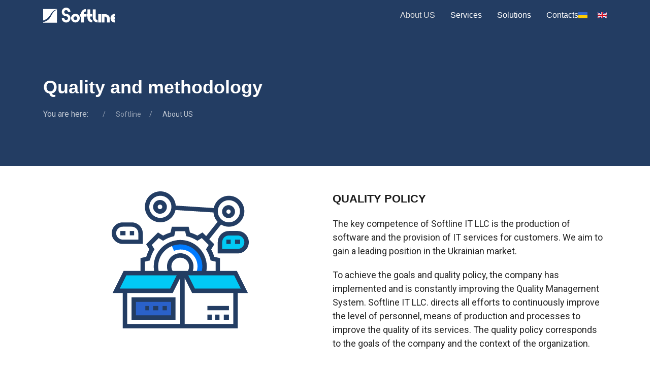

--- FILE ---
content_type: text/html; charset=utf-8
request_url: https://softline.company/en/about-us/quality.html
body_size: 16897
content:

<!doctype html>
<html lang="en-gb" dir="ltr">
	<head>

		
		<meta name="viewport" content="width=device-width, initial-scale=1, shrink-to-fit=no">
		<meta charset="utf-8">
	<meta name="rights" content="Softline">
	<meta name="robots" content="index, follow">
	<meta name="description" content="Софтверна ІТ-компанія, яка спеціалізується на розробці та впровадженні програмних продуктів для безпаперового документообігу та автоматизації ділових процесів">
	<title>Quality and methodology</title>
	<link href="https://softline.company/ua/about-us/quality.html" rel="alternate" hreflang="uk-UA">
	<link href="https://softline.company/en/about-us/quality.html" rel="alternate" hreflang="en-GB">
	<link href="/images/headers/softline_m_icon.png" rel="icon" type="image/png">
<link href="/components/com_sppagebuilder/assets/css/font-awesome-6.min.css?3e7e96fad5e237fb2d5a081c6cb11212" rel="stylesheet">
	<link href="/components/com_sppagebuilder/assets/css/font-awesome-v4-shims.css?3e7e96fad5e237fb2d5a081c6cb11212" rel="stylesheet">
	<link href="/components/com_sppagebuilder/assets/css/animate.min.css?3e7e96fad5e237fb2d5a081c6cb11212" rel="stylesheet">
	<link href="/components/com_sppagebuilder/assets/css/sppagebuilder.css?3e7e96fad5e237fb2d5a081c6cb11212" rel="stylesheet">
	<link href="/components/com_sppagebuilder/assets/css/dynamic-content.css?3e7e96fad5e237fb2d5a081c6cb11212" rel="stylesheet">
	<link href="/components/com_sppagebuilder/assets/css/magnific-popup.css" rel="stylesheet">
	<link href="//fonts.googleapis.com/css?family=Roboto:100,100i,200,200i,300,300i,400,400i,500,500i,600,600i,700,700i,800,800i,900,900i&amp;subset=cyrillic&amp;display=swap" rel="stylesheet" media="none" onload="media=&quot;all&quot;">
	<link href="/templates/softline/css/bootstrap.min.css" rel="stylesheet">
	<link href="/plugins/system/helixultimate/assets/css/system-j4.min.css" rel="stylesheet">
	<link href="/templates/softline/css/uikit.min.css" rel="stylesheet">
	<link href="/templates/softline/css/template.css" rel="stylesheet">
	<link href="/templates/softline/css/presets/default.css" rel="stylesheet">
	<link href="/templates/softline/css/custom.css" rel="stylesheet">
	<link href="/components/com_sppagebuilder/assets/css/color-switcher.css?3e7e96fad5e237fb2d5a081c6cb11212" rel="stylesheet">
	<style>@media(min-width: 1400px) {.sppb-row-container { max-width: 1290px; }}</style>
	<style>.sp-page-builder .page-content #section-id-1586391307730{box-shadow:0 0 0 0 #ffffff;}.sp-page-builder .page-content #section-id-1586391307730{padding-top:50px;padding-right:0px;padding-bottom:25px;padding-left:0px;margin-top:0px;margin-right:0px;margin-bottom:0px;margin-left:0px;border-radius:0px;}.sp-page-builder .page-content #section-id-1586391307730.sppb-row-overlay{border-radius:0px;}#column-id-1586391307728{border-radius:0px;}#column-wrap-id-1586391307728{max-width:50%;flex-basis:50%;}@media (max-width:1199.98px) {#column-wrap-id-1586391307728{max-width:50%;flex-basis:50%;}}@media (max-width:991.98px) {#column-wrap-id-1586391307728{max-width:100%;flex-basis:100%;}}@media (max-width:767.98px) {#column-wrap-id-1586391307728{max-width:100%;flex-basis:100%;}}@media (max-width:575.98px) {#column-wrap-id-1586391307728{max-width:100%;flex-basis:100%;}}#column-id-1586391307728 .sppb-column-overlay{border-radius:0px;}#sppb-addon-1588374312890{box-shadow:0 0 0 0 #ffffff;}#sppb-addon-1588374312890{border-radius:0px;padding-top:0px;padding-right:0px;padding-bottom:0px;padding-left:0px;}#sppb-addon-wrapper-1588374312890{margin-top:0px;margin-right:0px;margin-bottom:0px;margin-left:0px;}@media (max-width:1199.98px) {#sppb-addon-wrapper-1588374312890{margin-top:0px;margin-right:0px;margin-bottom:20px;margin-left:0px;}}@media (max-width:991.98px) {#sppb-addon-wrapper-1588374312890{margin-top:0px;margin-right:0px;margin-bottom:20px;margin-left:0px;}}@media (max-width:767.98px) {#sppb-addon-wrapper-1588374312890{margin-top:0px;margin-right:0px;margin-bottom:10px;margin-left:0px;}}@media (max-width:575.98px) {#sppb-addon-wrapper-1588374312890{margin-top:0px;margin-right:0px;margin-bottom:10px;margin-left:0px;}}#sppb-addon-1588374312890 .sppb-addon-single-image-container img{border-radius:0px;}#sppb-addon-1588374312890 img{height:270px;}#sppb-addon-1588374312890 .sppb-addon-single-image-container{border-radius:0px;}#sppb-addon-1588374312890{text-align:center;}#column-id-1586391307729{border-radius:0px;}#column-wrap-id-1586391307729{max-width:50%;flex-basis:50%;}@media (max-width:1199.98px) {#column-wrap-id-1586391307729{max-width:50%;flex-basis:50%;}}@media (max-width:991.98px) {#column-wrap-id-1586391307729{max-width:100%;flex-basis:100%;}}@media (max-width:767.98px) {#column-wrap-id-1586391307729{max-width:100%;flex-basis:100%;}}@media (max-width:575.98px) {#column-wrap-id-1586391307729{max-width:100%;flex-basis:100%;}}#column-id-1586391307729 .sppb-column-overlay{border-radius:0px;}#sppb-addon-1587006377320{box-shadow:0 0 0 0 #ffffff;}#sppb-addon-1587006377320{border-radius:0px;}#sppb-addon-wrapper-1587006377320{margin-top:0px;margin-right:0px;margin-bottom:0px;margin-left:0px;}@media (max-width:1199.98px) {#sppb-addon-wrapper-1587006377320{margin-top:0px;margin-right:0px;margin-bottom:20px;margin-left:0px;}}@media (max-width:991.98px) {#sppb-addon-wrapper-1587006377320{margin-top:0px;margin-right:0px;margin-bottom:20px;margin-left:0px;}}@media (max-width:767.98px) {#sppb-addon-wrapper-1587006377320{margin-top:0px;margin-right:0px;margin-bottom:10px;margin-left:0px;}}@media (max-width:575.98px) {#sppb-addon-wrapper-1587006377320{margin-top:0px;margin-right:0px;margin-bottom:10px;margin-left:0px;}}#sppb-addon-1587006377320 .sppb-addon-title{font-weight:600;text-transform:uppercase;font-size:22px;}#sppb-addon-1587006377320 .sppb-addon-text-block .sppb-addon-content{font-size:18px;}@media (max-width:1199.98px) {#sppb-addon-1587006377320 .sppb-addon-text-block .sppb-addon-content{font-size:18px;}}@media (max-width:991.98px) {#sppb-addon-1587006377320 .sppb-addon-text-block .sppb-addon-content{font-size:18px;}}@media (max-width:767.98px) {#sppb-addon-1587006377320 .sppb-addon-text-block .sppb-addon-content{font-size:18px;}}@media (max-width:575.98px) {#sppb-addon-1587006377320 .sppb-addon-text-block .sppb-addon-content{font-size:18px;}}#sppb-addon-1587006377320 .sppb-addon-text-block .sppb-addon-content h1,#sppb-addon-1587006377320 .sppb-addon-text-block .sppb-addon-content h2,#sppb-addon-1587006377320 .sppb-addon-text-block .sppb-addon-content h3,#sppb-addon-1587006377320 .sppb-addon-text-block .sppb-addon-content h4,#sppb-addon-1587006377320 .sppb-addon-text-block .sppb-addon-content h5,#sppb-addon-1587006377320 .sppb-addon-text-block .sppb-addon-content h6{font-size:18px;}@media (max-width:1199.98px) {#sppb-addon-1587006377320 .sppb-addon-text-block .sppb-addon-content h1,#sppb-addon-1587006377320 .sppb-addon-text-block .sppb-addon-content h2,#sppb-addon-1587006377320 .sppb-addon-text-block .sppb-addon-content h3,#sppb-addon-1587006377320 .sppb-addon-text-block .sppb-addon-content h4,#sppb-addon-1587006377320 .sppb-addon-text-block .sppb-addon-content h5,#sppb-addon-1587006377320 .sppb-addon-text-block .sppb-addon-content h6{font-size:18px;}}@media (max-width:991.98px) {#sppb-addon-1587006377320 .sppb-addon-text-block .sppb-addon-content h1,#sppb-addon-1587006377320 .sppb-addon-text-block .sppb-addon-content h2,#sppb-addon-1587006377320 .sppb-addon-text-block .sppb-addon-content h3,#sppb-addon-1587006377320 .sppb-addon-text-block .sppb-addon-content h4,#sppb-addon-1587006377320 .sppb-addon-text-block .sppb-addon-content h5,#sppb-addon-1587006377320 .sppb-addon-text-block .sppb-addon-content h6{font-size:18px;}}@media (max-width:767.98px) {#sppb-addon-1587006377320 .sppb-addon-text-block .sppb-addon-content h1,#sppb-addon-1587006377320 .sppb-addon-text-block .sppb-addon-content h2,#sppb-addon-1587006377320 .sppb-addon-text-block .sppb-addon-content h3,#sppb-addon-1587006377320 .sppb-addon-text-block .sppb-addon-content h4,#sppb-addon-1587006377320 .sppb-addon-text-block .sppb-addon-content h5,#sppb-addon-1587006377320 .sppb-addon-text-block .sppb-addon-content h6{font-size:18px;}}@media (max-width:575.98px) {#sppb-addon-1587006377320 .sppb-addon-text-block .sppb-addon-content h1,#sppb-addon-1587006377320 .sppb-addon-text-block .sppb-addon-content h2,#sppb-addon-1587006377320 .sppb-addon-text-block .sppb-addon-content h3,#sppb-addon-1587006377320 .sppb-addon-text-block .sppb-addon-content h4,#sppb-addon-1587006377320 .sppb-addon-text-block .sppb-addon-content h5,#sppb-addon-1587006377320 .sppb-addon-text-block .sppb-addon-content h6{font-size:18px;}}.sp-page-builder .page-content #section-id-1586391307738{background-color:#233d63;box-shadow:0 0 0 0 #ffffff;}.sp-page-builder .page-content #section-id-1586391307738{padding-top:50px;padding-right:0px;padding-bottom:50px;padding-left:0px;margin-top:0px;margin-right:0px;margin-bottom:0px;margin-left:0px;border-radius:0px;}.sp-page-builder .page-content #section-id-1586391307738.sppb-row-overlay{border-radius:0px;}#column-id-1586391307737{border-radius:0px;}#column-wrap-id-1586391307737{max-width:100%;flex-basis:100%;}@media (max-width:1199.98px) {#column-wrap-id-1586391307737{max-width:100%;flex-basis:100%;}}@media (max-width:991.98px) {#column-wrap-id-1586391307737{max-width:100%;flex-basis:100%;}}@media (max-width:767.98px) {#column-wrap-id-1586391307737{max-width:100%;flex-basis:100%;}}@media (max-width:575.98px) {#column-wrap-id-1586391307737{max-width:100%;flex-basis:100%;}}#column-id-1586391307737 .sppb-column-overlay{border-radius:0px;}#sppb-addon-1588375218103{box-shadow:0 0 0 0 #ffffff;}#sppb-addon-1588375218103{color:#ffffff;border-radius:0px;}#sppb-addon-wrapper-1588375218103{margin-top:0px;margin-right:0px;margin-bottom:30px;margin-left:0px;}@media (max-width:1199.98px) {#sppb-addon-wrapper-1588375218103{margin-top:0px;margin-right:0px;margin-bottom:20px;margin-left:0px;}}@media (max-width:991.98px) {#sppb-addon-wrapper-1588375218103{margin-top:0px;margin-right:0px;margin-bottom:20px;margin-left:0px;}}@media (max-width:767.98px) {#sppb-addon-wrapper-1588375218103{margin-top:0px;margin-right:0px;margin-bottom:10px;margin-left:0px;}}@media (max-width:575.98px) {#sppb-addon-wrapper-1588375218103{margin-top:0px;margin-right:0px;margin-bottom:10px;margin-left:0px;}}#sppb-addon-1588375218103 .sppb-addon-header .sppb-addon-title{font-weight:400;font-size:20px;letter-spacing:1px;}#sppb-addon-1588375218103 .sppb-addon.sppb-addon-header{text-align:center;}#sppb-addon-1588375218103 .sppb-addon-header .sppb-addon-title{margin-top:0px;margin-right:0px;margin-bottom:30px;margin-left:0px;padding-top:0px;padding-right:0px;padding-bottom:0px;padding-left:0px;}#column-id-1587006246590{border-radius:0px;}#column-wrap-id-1587006246590{max-width:33.333333333333%;flex-basis:33.333333333333%;}@media (max-width:1199.98px) {#column-wrap-id-1587006246590{max-width:33.333333333333%;flex-basis:33.333333333333%;}}@media (max-width:991.98px) {#column-wrap-id-1587006246590{max-width:100%;flex-basis:100%;}}@media (max-width:767.98px) {#column-wrap-id-1587006246590{max-width:100%;flex-basis:100%;}}@media (max-width:575.98px) {#column-wrap-id-1587006246590{max-width:100%;flex-basis:100%;}}#column-id-1587006246590 .sppb-column-overlay{border-radius:0px;}#sppb-addon-1588375122164{box-shadow:0 0 0 0 #ffffff;}#sppb-addon-1588375122164{color:#ffffff;border-radius:0px;}#sppb-addon-wrapper-1588375122164{margin-top:0px;margin-right:0px;margin-bottom:0px;margin-left:0px;}@media (max-width:1199.98px) {#sppb-addon-wrapper-1588375122164{margin-top:0px;margin-right:0px;margin-bottom:20px;margin-left:0px;}}@media (max-width:991.98px) {#sppb-addon-wrapper-1588375122164{margin-top:0px;margin-right:0px;margin-bottom:20px;margin-left:0px;}}@media (max-width:767.98px) {#sppb-addon-wrapper-1588375122164{margin-top:0px;margin-right:0px;margin-bottom:10px;margin-left:0px;}}@media (max-width:575.98px) {#sppb-addon-wrapper-1588375122164{margin-top:0px;margin-right:0px;margin-bottom:10px;margin-left:0px;}}#sppb-addon-1588375122164 .sppb-addon-text-block .sppb-addon-content{font-size:18px;}@media (max-width:1199.98px) {#sppb-addon-1588375122164 .sppb-addon-text-block .sppb-addon-content{font-size:18px;}}@media (max-width:991.98px) {#sppb-addon-1588375122164 .sppb-addon-text-block .sppb-addon-content{font-size:18px;}}@media (max-width:767.98px) {#sppb-addon-1588375122164 .sppb-addon-text-block .sppb-addon-content{font-size:18px;}}@media (max-width:575.98px) {#sppb-addon-1588375122164 .sppb-addon-text-block .sppb-addon-content{font-size:18px;}}#sppb-addon-1588375122164 .sppb-addon-text-block .sppb-addon-content h1,#sppb-addon-1588375122164 .sppb-addon-text-block .sppb-addon-content h2,#sppb-addon-1588375122164 .sppb-addon-text-block .sppb-addon-content h3,#sppb-addon-1588375122164 .sppb-addon-text-block .sppb-addon-content h4,#sppb-addon-1588375122164 .sppb-addon-text-block .sppb-addon-content h5,#sppb-addon-1588375122164 .sppb-addon-text-block .sppb-addon-content h6{font-size:18px;}@media (max-width:1199.98px) {#sppb-addon-1588375122164 .sppb-addon-text-block .sppb-addon-content h1,#sppb-addon-1588375122164 .sppb-addon-text-block .sppb-addon-content h2,#sppb-addon-1588375122164 .sppb-addon-text-block .sppb-addon-content h3,#sppb-addon-1588375122164 .sppb-addon-text-block .sppb-addon-content h4,#sppb-addon-1588375122164 .sppb-addon-text-block .sppb-addon-content h5,#sppb-addon-1588375122164 .sppb-addon-text-block .sppb-addon-content h6{font-size:18px;}}@media (max-width:991.98px) {#sppb-addon-1588375122164 .sppb-addon-text-block .sppb-addon-content h1,#sppb-addon-1588375122164 .sppb-addon-text-block .sppb-addon-content h2,#sppb-addon-1588375122164 .sppb-addon-text-block .sppb-addon-content h3,#sppb-addon-1588375122164 .sppb-addon-text-block .sppb-addon-content h4,#sppb-addon-1588375122164 .sppb-addon-text-block .sppb-addon-content h5,#sppb-addon-1588375122164 .sppb-addon-text-block .sppb-addon-content h6{font-size:18px;}}@media (max-width:767.98px) {#sppb-addon-1588375122164 .sppb-addon-text-block .sppb-addon-content h1,#sppb-addon-1588375122164 .sppb-addon-text-block .sppb-addon-content h2,#sppb-addon-1588375122164 .sppb-addon-text-block .sppb-addon-content h3,#sppb-addon-1588375122164 .sppb-addon-text-block .sppb-addon-content h4,#sppb-addon-1588375122164 .sppb-addon-text-block .sppb-addon-content h5,#sppb-addon-1588375122164 .sppb-addon-text-block .sppb-addon-content h6{font-size:18px;}}@media (max-width:575.98px) {#sppb-addon-1588375122164 .sppb-addon-text-block .sppb-addon-content h1,#sppb-addon-1588375122164 .sppb-addon-text-block .sppb-addon-content h2,#sppb-addon-1588375122164 .sppb-addon-text-block .sppb-addon-content h3,#sppb-addon-1588375122164 .sppb-addon-text-block .sppb-addon-content h4,#sppb-addon-1588375122164 .sppb-addon-text-block .sppb-addon-content h5,#sppb-addon-1588375122164 .sppb-addon-text-block .sppb-addon-content h6{font-size:18px;}}#column-id-1588375122117{border-radius:0px;}#column-wrap-id-1588375122117{max-width:33.333333333333%;flex-basis:33.333333333333%;}@media (max-width:1199.98px) {#column-wrap-id-1588375122117{max-width:33.333333333333%;flex-basis:33.333333333333%;}}@media (max-width:991.98px) {#column-wrap-id-1588375122117{max-width:100%;flex-basis:100%;}}@media (max-width:767.98px) {#column-wrap-id-1588375122117{max-width:100%;flex-basis:100%;}}@media (max-width:575.98px) {#column-wrap-id-1588375122117{max-width:100%;flex-basis:100%;}}#column-id-1588375122117 .sppb-column-overlay{border-radius:0px;}#sppb-addon-1588375122167{box-shadow:0 0 0 0 #ffffff;}#sppb-addon-1588375122167{color:#ffffff;border-radius:0px;}#sppb-addon-wrapper-1588375122167{margin-top:0px;margin-right:0px;margin-bottom:0px;margin-left:0px;}@media (max-width:1199.98px) {#sppb-addon-wrapper-1588375122167{margin-top:0px;margin-right:0px;margin-bottom:20px;margin-left:0px;}}@media (max-width:991.98px) {#sppb-addon-wrapper-1588375122167{margin-top:0px;margin-right:0px;margin-bottom:20px;margin-left:0px;}}@media (max-width:767.98px) {#sppb-addon-wrapper-1588375122167{margin-top:0px;margin-right:0px;margin-bottom:10px;margin-left:0px;}}@media (max-width:575.98px) {#sppb-addon-wrapper-1588375122167{margin-top:0px;margin-right:0px;margin-bottom:10px;margin-left:0px;}}#sppb-addon-1588375122167 .sppb-addon-text-block .sppb-addon-content{font-size:18px;}@media (max-width:1199.98px) {#sppb-addon-1588375122167 .sppb-addon-text-block .sppb-addon-content{font-size:18px;}}@media (max-width:991.98px) {#sppb-addon-1588375122167 .sppb-addon-text-block .sppb-addon-content{font-size:18px;}}@media (max-width:767.98px) {#sppb-addon-1588375122167 .sppb-addon-text-block .sppb-addon-content{font-size:18px;}}@media (max-width:575.98px) {#sppb-addon-1588375122167 .sppb-addon-text-block .sppb-addon-content{font-size:18px;}}#sppb-addon-1588375122167 .sppb-addon-text-block .sppb-addon-content h1,#sppb-addon-1588375122167 .sppb-addon-text-block .sppb-addon-content h2,#sppb-addon-1588375122167 .sppb-addon-text-block .sppb-addon-content h3,#sppb-addon-1588375122167 .sppb-addon-text-block .sppb-addon-content h4,#sppb-addon-1588375122167 .sppb-addon-text-block .sppb-addon-content h5,#sppb-addon-1588375122167 .sppb-addon-text-block .sppb-addon-content h6{font-size:18px;}@media (max-width:1199.98px) {#sppb-addon-1588375122167 .sppb-addon-text-block .sppb-addon-content h1,#sppb-addon-1588375122167 .sppb-addon-text-block .sppb-addon-content h2,#sppb-addon-1588375122167 .sppb-addon-text-block .sppb-addon-content h3,#sppb-addon-1588375122167 .sppb-addon-text-block .sppb-addon-content h4,#sppb-addon-1588375122167 .sppb-addon-text-block .sppb-addon-content h5,#sppb-addon-1588375122167 .sppb-addon-text-block .sppb-addon-content h6{font-size:18px;}}@media (max-width:991.98px) {#sppb-addon-1588375122167 .sppb-addon-text-block .sppb-addon-content h1,#sppb-addon-1588375122167 .sppb-addon-text-block .sppb-addon-content h2,#sppb-addon-1588375122167 .sppb-addon-text-block .sppb-addon-content h3,#sppb-addon-1588375122167 .sppb-addon-text-block .sppb-addon-content h4,#sppb-addon-1588375122167 .sppb-addon-text-block .sppb-addon-content h5,#sppb-addon-1588375122167 .sppb-addon-text-block .sppb-addon-content h6{font-size:18px;}}@media (max-width:767.98px) {#sppb-addon-1588375122167 .sppb-addon-text-block .sppb-addon-content h1,#sppb-addon-1588375122167 .sppb-addon-text-block .sppb-addon-content h2,#sppb-addon-1588375122167 .sppb-addon-text-block .sppb-addon-content h3,#sppb-addon-1588375122167 .sppb-addon-text-block .sppb-addon-content h4,#sppb-addon-1588375122167 .sppb-addon-text-block .sppb-addon-content h5,#sppb-addon-1588375122167 .sppb-addon-text-block .sppb-addon-content h6{font-size:18px;}}@media (max-width:575.98px) {#sppb-addon-1588375122167 .sppb-addon-text-block .sppb-addon-content h1,#sppb-addon-1588375122167 .sppb-addon-text-block .sppb-addon-content h2,#sppb-addon-1588375122167 .sppb-addon-text-block .sppb-addon-content h3,#sppb-addon-1588375122167 .sppb-addon-text-block .sppb-addon-content h4,#sppb-addon-1588375122167 .sppb-addon-text-block .sppb-addon-content h5,#sppb-addon-1588375122167 .sppb-addon-text-block .sppb-addon-content h6{font-size:18px;}}#column-id-1588375122118{border-radius:0px;}#column-wrap-id-1588375122118{max-width:33.333333333333%;flex-basis:33.333333333333%;}@media (max-width:1199.98px) {#column-wrap-id-1588375122118{max-width:33.333333333333%;flex-basis:33.333333333333%;}}@media (max-width:991.98px) {#column-wrap-id-1588375122118{max-width:100%;flex-basis:100%;}}@media (max-width:767.98px) {#column-wrap-id-1588375122118{max-width:100%;flex-basis:100%;}}@media (max-width:575.98px) {#column-wrap-id-1588375122118{max-width:100%;flex-basis:100%;}}#column-id-1588375122118 .sppb-column-overlay{border-radius:0px;}#sppb-addon-1588278336309{box-shadow:0 0 0 0 #ffffff;}#sppb-addon-1588278336309{color:#ffffff;border-radius:0px;}#sppb-addon-wrapper-1588278336309{margin-top:0px;margin-right:0px;margin-bottom:0px;margin-left:0px;}@media (max-width:1199.98px) {#sppb-addon-wrapper-1588278336309{margin-top:0px;margin-right:0px;margin-bottom:20px;margin-left:0px;}}@media (max-width:991.98px) {#sppb-addon-wrapper-1588278336309{margin-top:0px;margin-right:0px;margin-bottom:20px;margin-left:0px;}}@media (max-width:767.98px) {#sppb-addon-wrapper-1588278336309{margin-top:0px;margin-right:0px;margin-bottom:10px;margin-left:0px;}}@media (max-width:575.98px) {#sppb-addon-wrapper-1588278336309{margin-top:0px;margin-right:0px;margin-bottom:10px;margin-left:0px;}}#sppb-addon-1588278336309 .sppb-addon-text-block .sppb-addon-content{font-size:18px;}@media (max-width:1199.98px) {#sppb-addon-1588278336309 .sppb-addon-text-block .sppb-addon-content{font-size:18px;}}@media (max-width:991.98px) {#sppb-addon-1588278336309 .sppb-addon-text-block .sppb-addon-content{font-size:18px;}}@media (max-width:767.98px) {#sppb-addon-1588278336309 .sppb-addon-text-block .sppb-addon-content{font-size:18px;}}@media (max-width:575.98px) {#sppb-addon-1588278336309 .sppb-addon-text-block .sppb-addon-content{font-size:18px;}}#sppb-addon-1588278336309 .sppb-addon-text-block .sppb-addon-content h1,#sppb-addon-1588278336309 .sppb-addon-text-block .sppb-addon-content h2,#sppb-addon-1588278336309 .sppb-addon-text-block .sppb-addon-content h3,#sppb-addon-1588278336309 .sppb-addon-text-block .sppb-addon-content h4,#sppb-addon-1588278336309 .sppb-addon-text-block .sppb-addon-content h5,#sppb-addon-1588278336309 .sppb-addon-text-block .sppb-addon-content h6{font-size:18px;}@media (max-width:1199.98px) {#sppb-addon-1588278336309 .sppb-addon-text-block .sppb-addon-content h1,#sppb-addon-1588278336309 .sppb-addon-text-block .sppb-addon-content h2,#sppb-addon-1588278336309 .sppb-addon-text-block .sppb-addon-content h3,#sppb-addon-1588278336309 .sppb-addon-text-block .sppb-addon-content h4,#sppb-addon-1588278336309 .sppb-addon-text-block .sppb-addon-content h5,#sppb-addon-1588278336309 .sppb-addon-text-block .sppb-addon-content h6{font-size:18px;}}@media (max-width:991.98px) {#sppb-addon-1588278336309 .sppb-addon-text-block .sppb-addon-content h1,#sppb-addon-1588278336309 .sppb-addon-text-block .sppb-addon-content h2,#sppb-addon-1588278336309 .sppb-addon-text-block .sppb-addon-content h3,#sppb-addon-1588278336309 .sppb-addon-text-block .sppb-addon-content h4,#sppb-addon-1588278336309 .sppb-addon-text-block .sppb-addon-content h5,#sppb-addon-1588278336309 .sppb-addon-text-block .sppb-addon-content h6{font-size:18px;}}@media (max-width:767.98px) {#sppb-addon-1588278336309 .sppb-addon-text-block .sppb-addon-content h1,#sppb-addon-1588278336309 .sppb-addon-text-block .sppb-addon-content h2,#sppb-addon-1588278336309 .sppb-addon-text-block .sppb-addon-content h3,#sppb-addon-1588278336309 .sppb-addon-text-block .sppb-addon-content h4,#sppb-addon-1588278336309 .sppb-addon-text-block .sppb-addon-content h5,#sppb-addon-1588278336309 .sppb-addon-text-block .sppb-addon-content h6{font-size:18px;}}@media (max-width:575.98px) {#sppb-addon-1588278336309 .sppb-addon-text-block .sppb-addon-content h1,#sppb-addon-1588278336309 .sppb-addon-text-block .sppb-addon-content h2,#sppb-addon-1588278336309 .sppb-addon-text-block .sppb-addon-content h3,#sppb-addon-1588278336309 .sppb-addon-text-block .sppb-addon-content h4,#sppb-addon-1588278336309 .sppb-addon-text-block .sppb-addon-content h5,#sppb-addon-1588278336309 .sppb-addon-text-block .sppb-addon-content h6{font-size:18px;}}.sp-page-builder .page-content #section-id-1588278336443{box-shadow:0 0 0 0 #ffffff;}.sp-page-builder .page-content #section-id-1588278336443{padding-top:50px;padding-right:0px;padding-bottom:50px;padding-left:0px;margin-top:0px;margin-right:0px;margin-bottom:0px;margin-left:0px;border-radius:0px;}.sp-page-builder .page-content #section-id-1588278336443.sppb-row-overlay{border-radius:0px;}#column-id-1588278336441{border-radius:0px;}#column-wrap-id-1588278336441{max-width:50%;flex-basis:50%;}@media (max-width:1199.98px) {#column-wrap-id-1588278336441{max-width:50%;flex-basis:50%;}}@media (max-width:991.98px) {#column-wrap-id-1588278336441{max-width:100%;flex-basis:100%;}}@media (max-width:767.98px) {#column-wrap-id-1588278336441{max-width:100%;flex-basis:100%;}}@media (max-width:575.98px) {#column-wrap-id-1588278336441{max-width:100%;flex-basis:100%;}}#column-id-1588278336441 .sppb-column-overlay{border-radius:0px;}#sppb-addon-1588374240713{box-shadow:0 0 0 0 #ffffff;}#sppb-addon-1588374240713{border-radius:0px;padding-top:15px;padding-right:15px;padding-bottom:15px;padding-left:15px;}#sppb-addon-wrapper-1588374240713{margin-top:0px;margin-right:0px;margin-bottom:30px;margin-left:0px;}@media (max-width:1199.98px) {#sppb-addon-wrapper-1588374240713{margin-top:0px;margin-right:0px;margin-bottom:20px;margin-left:0px;}}@media (max-width:991.98px) {#sppb-addon-wrapper-1588374240713{margin-top:0px;margin-right:0px;margin-bottom:20px;margin-left:0px;}}@media (max-width:767.98px) {#sppb-addon-wrapper-1588374240713{margin-top:0px;margin-right:0px;margin-bottom:10px;margin-left:0px;}}@media (max-width:575.98px) {#sppb-addon-wrapper-1588374240713{margin-top:0px;margin-right:0px;margin-bottom:10px;margin-left:0px;}}#sppb-addon-1588374240713 .sppb-addon-single-image-container img{border-radius:0px;}#sppb-addon-1588374240713 img{width:250px;max-width:250px;}#sppb-addon-1588374240713 .sppb-addon-single-image-container{border-radius:0px;}#sppb-addon-1588374240713{text-align:center;}#sppb-addon-1587006247079{box-shadow:0 0 0 0 #ffffff;}#sppb-addon-1587006247079{border-radius:0px;}#sppb-addon-wrapper-1587006247079{margin-top:0px;margin-right:0px;margin-bottom:0px;margin-left:0px;}@media (max-width:1199.98px) {#sppb-addon-wrapper-1587006247079{margin-top:0px;margin-right:0px;margin-bottom:20px;margin-left:0px;}}@media (max-width:991.98px) {#sppb-addon-wrapper-1587006247079{margin-top:0px;margin-right:0px;margin-bottom:20px;margin-left:0px;}}@media (max-width:767.98px) {#sppb-addon-wrapper-1587006247079{margin-top:0px;margin-right:0px;margin-bottom:10px;margin-left:0px;}}@media (max-width:575.98px) {#sppb-addon-wrapper-1587006247079{margin-top:0px;margin-right:0px;margin-bottom:10px;margin-left:0px;}}#sppb-addon-1587006247079 .sppb-addon-title{font-weight:600;text-transform:uppercase;font-size:22px;}#sppb-addon-1587006247079 .sppb-addon-text-block .sppb-addon-content{font-size:18px;}@media (max-width:1199.98px) {#sppb-addon-1587006247079 .sppb-addon-text-block .sppb-addon-content{font-size:18px;}}@media (max-width:991.98px) {#sppb-addon-1587006247079 .sppb-addon-text-block .sppb-addon-content{font-size:18px;}}@media (max-width:767.98px) {#sppb-addon-1587006247079 .sppb-addon-text-block .sppb-addon-content{font-size:18px;}}@media (max-width:575.98px) {#sppb-addon-1587006247079 .sppb-addon-text-block .sppb-addon-content{font-size:18px;}}#sppb-addon-1587006247079 .sppb-addon-text-block .sppb-addon-content h1,#sppb-addon-1587006247079 .sppb-addon-text-block .sppb-addon-content h2,#sppb-addon-1587006247079 .sppb-addon-text-block .sppb-addon-content h3,#sppb-addon-1587006247079 .sppb-addon-text-block .sppb-addon-content h4,#sppb-addon-1587006247079 .sppb-addon-text-block .sppb-addon-content h5,#sppb-addon-1587006247079 .sppb-addon-text-block .sppb-addon-content h6{font-size:18px;}@media (max-width:1199.98px) {#sppb-addon-1587006247079 .sppb-addon-text-block .sppb-addon-content h1,#sppb-addon-1587006247079 .sppb-addon-text-block .sppb-addon-content h2,#sppb-addon-1587006247079 .sppb-addon-text-block .sppb-addon-content h3,#sppb-addon-1587006247079 .sppb-addon-text-block .sppb-addon-content h4,#sppb-addon-1587006247079 .sppb-addon-text-block .sppb-addon-content h5,#sppb-addon-1587006247079 .sppb-addon-text-block .sppb-addon-content h6{font-size:18px;}}@media (max-width:991.98px) {#sppb-addon-1587006247079 .sppb-addon-text-block .sppb-addon-content h1,#sppb-addon-1587006247079 .sppb-addon-text-block .sppb-addon-content h2,#sppb-addon-1587006247079 .sppb-addon-text-block .sppb-addon-content h3,#sppb-addon-1587006247079 .sppb-addon-text-block .sppb-addon-content h4,#sppb-addon-1587006247079 .sppb-addon-text-block .sppb-addon-content h5,#sppb-addon-1587006247079 .sppb-addon-text-block .sppb-addon-content h6{font-size:18px;}}@media (max-width:767.98px) {#sppb-addon-1587006247079 .sppb-addon-text-block .sppb-addon-content h1,#sppb-addon-1587006247079 .sppb-addon-text-block .sppb-addon-content h2,#sppb-addon-1587006247079 .sppb-addon-text-block .sppb-addon-content h3,#sppb-addon-1587006247079 .sppb-addon-text-block .sppb-addon-content h4,#sppb-addon-1587006247079 .sppb-addon-text-block .sppb-addon-content h5,#sppb-addon-1587006247079 .sppb-addon-text-block .sppb-addon-content h6{font-size:18px;}}@media (max-width:575.98px) {#sppb-addon-1587006247079 .sppb-addon-text-block .sppb-addon-content h1,#sppb-addon-1587006247079 .sppb-addon-text-block .sppb-addon-content h2,#sppb-addon-1587006247079 .sppb-addon-text-block .sppb-addon-content h3,#sppb-addon-1587006247079 .sppb-addon-text-block .sppb-addon-content h4,#sppb-addon-1587006247079 .sppb-addon-text-block .sppb-addon-content h5,#sppb-addon-1587006247079 .sppb-addon-text-block .sppb-addon-content h6{font-size:18px;}}#column-id-1588278336442{border-radius:0px;}#column-wrap-id-1588278336442{max-width:50%;flex-basis:50%;}@media (max-width:1199.98px) {#column-wrap-id-1588278336442{max-width:50%;flex-basis:50%;}}@media (max-width:991.98px) {#column-wrap-id-1588278336442{max-width:100%;flex-basis:100%;}}@media (max-width:767.98px) {#column-wrap-id-1588278336442{max-width:100%;flex-basis:100%;}}@media (max-width:575.98px) {#column-wrap-id-1588278336442{max-width:100%;flex-basis:100%;}}#column-id-1588278336442 .sppb-column-overlay{border-radius:0px;}#sppb-addon-1588374240702{box-shadow:0 0 0 0 #ffffff;}#sppb-addon-1588374240702{border-radius:0px;padding-top:15px;padding-right:15px;padding-bottom:15px;padding-left:15px;}#sppb-addon-wrapper-1588374240702{margin-top:0px;margin-right:0px;margin-bottom:30px;margin-left:0px;}@media (max-width:1199.98px) {#sppb-addon-wrapper-1588374240702{margin-top:0px;margin-right:0px;margin-bottom:20px;margin-left:0px;}}@media (max-width:991.98px) {#sppb-addon-wrapper-1588374240702{margin-top:0px;margin-right:0px;margin-bottom:20px;margin-left:0px;}}@media (max-width:767.98px) {#sppb-addon-wrapper-1588374240702{margin-top:0px;margin-right:0px;margin-bottom:10px;margin-left:0px;}}@media (max-width:575.98px) {#sppb-addon-wrapper-1588374240702{margin-top:0px;margin-right:0px;margin-bottom:10px;margin-left:0px;}}#sppb-addon-1588374240702 .sppb-addon-single-image-container img{border-radius:0px;}#sppb-addon-1588374240702 img{width:250px;max-width:250px;height:250px;}#sppb-addon-1588374240702 .sppb-addon-single-image-container{border-radius:0px;}#sppb-addon-1588374240702{text-align:center;}#sppb-addon-1587006247117{box-shadow:0 0 0 0 #ffffff;}#sppb-addon-1587006247117{border-radius:0px;}#sppb-addon-wrapper-1587006247117{margin-top:0px;margin-right:0px;margin-bottom:0px;margin-left:0px;}@media (max-width:1199.98px) {#sppb-addon-wrapper-1587006247117{margin-top:0px;margin-right:0px;margin-bottom:20px;margin-left:0px;}}@media (max-width:991.98px) {#sppb-addon-wrapper-1587006247117{margin-top:0px;margin-right:0px;margin-bottom:20px;margin-left:0px;}}@media (max-width:767.98px) {#sppb-addon-wrapper-1587006247117{margin-top:0px;margin-right:0px;margin-bottom:10px;margin-left:0px;}}@media (max-width:575.98px) {#sppb-addon-wrapper-1587006247117{margin-top:0px;margin-right:0px;margin-bottom:10px;margin-left:0px;}}#sppb-addon-1587006247117 .sppb-addon-title{font-weight:600;font-size:22px;}#sppb-addon-1587006247117 .sppb-addon-text-block .sppb-addon-content{font-size:18px;}@media (max-width:1199.98px) {#sppb-addon-1587006247117 .sppb-addon-text-block .sppb-addon-content{font-size:18px;}}@media (max-width:991.98px) {#sppb-addon-1587006247117 .sppb-addon-text-block .sppb-addon-content{font-size:18px;}}@media (max-width:767.98px) {#sppb-addon-1587006247117 .sppb-addon-text-block .sppb-addon-content{font-size:18px;}}@media (max-width:575.98px) {#sppb-addon-1587006247117 .sppb-addon-text-block .sppb-addon-content{font-size:18px;}}#sppb-addon-1587006247117 .sppb-addon-text-block .sppb-addon-content h1,#sppb-addon-1587006247117 .sppb-addon-text-block .sppb-addon-content h2,#sppb-addon-1587006247117 .sppb-addon-text-block .sppb-addon-content h3,#sppb-addon-1587006247117 .sppb-addon-text-block .sppb-addon-content h4,#sppb-addon-1587006247117 .sppb-addon-text-block .sppb-addon-content h5,#sppb-addon-1587006247117 .sppb-addon-text-block .sppb-addon-content h6{font-size:18px;}@media (max-width:1199.98px) {#sppb-addon-1587006247117 .sppb-addon-text-block .sppb-addon-content h1,#sppb-addon-1587006247117 .sppb-addon-text-block .sppb-addon-content h2,#sppb-addon-1587006247117 .sppb-addon-text-block .sppb-addon-content h3,#sppb-addon-1587006247117 .sppb-addon-text-block .sppb-addon-content h4,#sppb-addon-1587006247117 .sppb-addon-text-block .sppb-addon-content h5,#sppb-addon-1587006247117 .sppb-addon-text-block .sppb-addon-content h6{font-size:18px;}}@media (max-width:991.98px) {#sppb-addon-1587006247117 .sppb-addon-text-block .sppb-addon-content h1,#sppb-addon-1587006247117 .sppb-addon-text-block .sppb-addon-content h2,#sppb-addon-1587006247117 .sppb-addon-text-block .sppb-addon-content h3,#sppb-addon-1587006247117 .sppb-addon-text-block .sppb-addon-content h4,#sppb-addon-1587006247117 .sppb-addon-text-block .sppb-addon-content h5,#sppb-addon-1587006247117 .sppb-addon-text-block .sppb-addon-content h6{font-size:18px;}}@media (max-width:767.98px) {#sppb-addon-1587006247117 .sppb-addon-text-block .sppb-addon-content h1,#sppb-addon-1587006247117 .sppb-addon-text-block .sppb-addon-content h2,#sppb-addon-1587006247117 .sppb-addon-text-block .sppb-addon-content h3,#sppb-addon-1587006247117 .sppb-addon-text-block .sppb-addon-content h4,#sppb-addon-1587006247117 .sppb-addon-text-block .sppb-addon-content h5,#sppb-addon-1587006247117 .sppb-addon-text-block .sppb-addon-content h6{font-size:18px;}}@media (max-width:575.98px) {#sppb-addon-1587006247117 .sppb-addon-text-block .sppb-addon-content h1,#sppb-addon-1587006247117 .sppb-addon-text-block .sppb-addon-content h2,#sppb-addon-1587006247117 .sppb-addon-text-block .sppb-addon-content h3,#sppb-addon-1587006247117 .sppb-addon-text-block .sppb-addon-content h4,#sppb-addon-1587006247117 .sppb-addon-text-block .sppb-addon-content h5,#sppb-addon-1587006247117 .sppb-addon-text-block .sppb-addon-content h6{font-size:18px;}}</style>
	<style>body{font-family: 'Roboto', sans-serif;font-size: 16px;font-weight: 400;text-decoration: none;}
</style>
	<style>h1{font-family: 'Arial', sans-serif;font-size: 36px;font-weight: 600;text-decoration: none;}
</style>
	<style>h2{font-family: 'Arial', sans-serif;font-size: 28px;font-weight: 600;text-decoration: none;}
</style>
	<style>h3{font-family: 'Arial', sans-serif;font-size: 22px;font-weight: 600;text-decoration: none;}
</style>
	<style>.sp-megamenu-parent > li > a, .sp-megamenu-parent > li > span, .sp-megamenu-parent .sp-dropdown li.sp-menu-item > a{font-family: 'Arial', sans-serif;font-size: 16px;font-weight: 500;text-decoration: none;}
</style>
	<style>.menu.nav-pills > li > a, .menu.nav-pills > li > span, .menu.nav-pills .sp-dropdown li.sp-menu-item > a{font-family: 'Arial', sans-serif;font-size: 16px;font-weight: 500;text-decoration: none;}
</style>
	<style>.tm-logo {height:30px;}.tm-mobile-logo {height:30px;}</style>
	<style>#sp-bottom{ background-color:#233D63;padding:60px 0px 0px 0px; }</style>
	<style>#sp-footer{ background-color:#233D63;padding:20px 0; }</style>
	<style>#sp-footer a{color:#4FD4E8;}</style>
<script type="application/json" class="joomla-script-options new">{"data":{"breakpoints":{"tablet":991,"mobile":480},"header":{"stickyOffset":"100"}},"system.paths":{"root":"","rootFull":"https:\/\/softline.company\/","base":"","baseFull":"https:\/\/softline.company\/"},"csrf.token":"6c9726da3f6eac0e25c9cdb79efeb1e4"}</script>
	<script src="/media/system/js/core.min.js?a3d8f8"></script>
	<script src="/media/vendor/jquery/js/jquery.min.js?3.7.1"></script>
	<script src="/media/legacy/js/jquery-noconflict.min.js?504da4"></script>
	<script src="/media/vendor/bootstrap/js/alert.min.js?5.3.8" type="module"></script>
	<script src="/media/vendor/bootstrap/js/button.min.js?5.3.8" type="module"></script>
	<script src="/media/vendor/bootstrap/js/carousel.min.js?5.3.8" type="module"></script>
	<script src="/media/vendor/bootstrap/js/collapse.min.js?5.3.8" type="module"></script>
	<script src="/media/vendor/bootstrap/js/dropdown.min.js?5.3.8" type="module"></script>
	<script src="/media/vendor/bootstrap/js/modal.min.js?5.3.8" type="module"></script>
	<script src="/media/vendor/bootstrap/js/offcanvas.min.js?5.3.8" type="module"></script>
	<script src="/media/vendor/bootstrap/js/popover.min.js?5.3.8" type="module"></script>
	<script src="/media/vendor/bootstrap/js/scrollspy.min.js?5.3.8" type="module"></script>
	<script src="/media/vendor/bootstrap/js/tab.min.js?5.3.8" type="module"></script>
	<script src="/media/vendor/bootstrap/js/toast.min.js?5.3.8" type="module"></script>
	<script src="/media/system/js/showon.min.js?e51227" type="module"></script>
	<script src="/components/com_sppagebuilder/assets/js/common.js"></script>
	<script src="/components/com_sppagebuilder/assets/js/dynamic-content.js?3e7e96fad5e237fb2d5a081c6cb11212"></script>
	<script src="/components/com_sppagebuilder/assets/js/jquery.parallax.js?3e7e96fad5e237fb2d5a081c6cb11212"></script>
	<script src="/components/com_sppagebuilder/assets/js/sppagebuilder.js?3e7e96fad5e237fb2d5a081c6cb11212" defer></script>
	<script src="/components/com_sppagebuilder/assets/js/jquery.magnific-popup.min.js"></script>
	<script src="/components/com_sppagebuilder/assets/js/addons/image.js"></script>
	<script src="/components/com_sppagebuilder/assets/js/addons/text_block.js"></script>
	<script src="/templates/softline/js/uikit.min.js"></script>
	<script src="/templates/softline/js/main.js"></script>
	<script src="/components/com_sppagebuilder/assets/js/color-switcher.js?3e7e96fad5e237fb2d5a081c6cb11212"></script>
	<script type="application/ld+json">{"@context":"https:\/\/schema.org","@type":"BreadcrumbList","itemListElement":[{"@type":"ListItem","position":1,"item":{"@id":"https:\/\/softline.company\/en\/","name":"Softline"}},{"@type":"ListItem","position":2,"item":{"@id":"https:\/\/softline.company\/en\/about-us.html","name":"About US"}},{"@type":"ListItem","position":3,"item":{"@id":"https:\/\/softline.company\/en\/about-us\/quality.html","name":"Quality and methodology"}}]}</script>
	<script>template="softline";</script>
	<script>
				document.addEventListener("DOMContentLoaded", () =>{
					window.htmlAddContent = window?.htmlAddContent || "";
					if (window.htmlAddContent) {
        				document.body.insertAdjacentHTML("beforeend", window.htmlAddContent);
					}
				});
			</script>
	<script>
			const initColorMode = () => {
				const colorVariableData = [];
				const sppbColorVariablePrefix = "--sppb";
				let activeColorMode = localStorage.getItem("sppbActiveColorMode") || "";
				activeColorMode = "";
				const modes = [];

				if(!modes?.includes(activeColorMode)) {
					activeColorMode = "";
					localStorage.setItem("sppbActiveColorMode", activeColorMode);
				}

				document?.body?.setAttribute("data-sppb-color-mode", activeColorMode);

				if (!localStorage.getItem("sppbActiveColorMode")) {
					localStorage.setItem("sppbActiveColorMode", activeColorMode);
				}

				if (window.sppbColorVariables) {
					const colorVariables = typeof(window.sppbColorVariables) === "string" ? JSON.parse(window.sppbColorVariables) : window.sppbColorVariables;

					for (const colorVariable of colorVariables) {
						const { path, value } = colorVariable;
						const variable = String(path[0]).trim().toLowerCase().replaceAll(" ", "-");
						const mode = path[1];
						const variableName = `${sppbColorVariablePrefix}-${variable}`;

						if (activeColorMode === mode) {
							colorVariableData.push(`${variableName}: ${value}`);
						}
					}

					document.documentElement.style.cssText += colorVariableData.join(";");
				}
			};

			window.sppbColorVariables = [];
			
			initColorMode();

			document.addEventListener("DOMContentLoaded", initColorMode);
		</script>
	<meta property="article:author" content="Пресслужба"/>
	<meta property="article:published_time" content="2020-05-05 08:57:17"/>
	<meta property="article:modified_time" content="2020-05-13 21:54:47"/>
	<meta property="og:locale" content="en_GB" />
	<meta property="og:title" content="Quality and methodology" />
	<meta property="og:type" content="website" />
	<meta property="og:url" content="https://softline.company/en/about-us/quality.html" />
	<meta property="fb:app_id" content="admin" />
	<meta property="og:site_name" content="Softline | Custom Software Development" />
	<meta name="twitter:card" content="summary" />
	<meta name="twitter:title" content="Quality and methodology" />
	<meta name="twitter:site" content="@Softline | Custom Software Development" />
	<link href="https://softline.company/ua/about-us/quality.html" rel="alternate" hreflang="x-default">
 
</head>

<body class="site helix-ultimate hu com_sppagebuilder com-sppagebuilder view-page layout-default task-none itemid-325 en-gb ltr layout-fluid offcanvas-init offcanvs-position-right transparent-header">  

        
        
                    <div class="body-wrapper">
        
        
         
        
                            


  
	<div class="tm-header-mobile uk-hidden@m"><div uk-sticky="cls-active: uk-navbar-sticky; sel-target: .uk-navbar-container"><div class="uk-navbar-container"><div class="container"><nav class="uk-navbar" uk-navbar><div class="uk-navbar-left"><a class="uk-navbar-item uk-logo" href="/"><img class="tm-logo" src="/images/headers/slualogo.svg" alt="Softline | Custom Software Development" /></a><div class="uk-navbar-item "><div class="mod-languages">
	<p class="visually-hidden" id="language_picker_des_193">Select your language</p>


    <ul aria-labelledby="language_picker_des_193" class="mod-languages__list uk-subnav">
								<li>
                <a  href="/ua/about-us/quality.html">
																		<img title="UA" src="/media/mod_languages/images/uk_ua.gif" alt="UA">															</a>
			</li>
													<li class="uk-active">
                <a aria-current="true"  href="https://softline.company/en/about-us/quality.html">
																		<img title="EN" src="/media/mod_languages/images/en_gb.gif" alt="EN">															</a>
			</li>
				</ul>

</div>
</div></div><div class="uk-navbar-right"><a class="uk-navbar-toggle uk-navbar-toggle-animate" href="#" uk-toggle="target: #tm-mobile;"><div uk-navbar-toggle-icon></div></a></div></div></nav></div></div><div id="tm-mobile" class="uk-offcanvas" uk-offcanvas="mode:slide; flip: true; overlay: true"><div class="uk-offcanvas-bar uk-text-center"><button class="uk-offcanvas-close" type="button" uk-close></button><div class="uk-child-width-1-1 uk-grid" uk-grid><div>
<ul class="uk-nav uk-nav uk-nav-default uk-nav-center uk-nav-accordion" uk-nav="targets: > .js-accordion">

<li class="item-323 uk-active uk-parent"><a href="/en/about-us.html" >About US <span uk-nav-parent-icon></span></a><ul class="uk-nav-sub"><li class="item-324"><a href="/en/about-us/history.html" >History</a></li><li class="item-325 uk-active"><a href="/en/about-us/quality.html" >Quality and methodology</a></li></ul></li><li class="item-328 uk-parent"><a href="/en/services.html" >Services <span uk-nav-parent-icon></span></a><ul class="uk-nav-sub"><li class="item-330"><a href="/en/services/business.html" >Business Solutions</a></li><li class="item-331"><a href="/en/services/system-integration.html" >System Integration</a></li><li class="item-332"><a href="/en/services/archive.html" >Electronic Archive</a></li><li class="item-329"><a href="/en/services/software.html" >Custom Software</a></li><li class="item-334"><a href="/en/services/cloud.html" >Cloud Solutions</a></li><li class="item-337"><a href="/en/services/hr.html" >HRM Solutions</a></li><li class="item-333"><a href="/en/services/cybersecurity.html" >Cybersecurity</a></li><li class="item-335"><a href="/en/services/consulting.html" >IT consulting</a></li><li class="item-336"><a href="/en/services/web.html" >Web-Portals</a></li></ul></li><li class="item-326"><a href="/en/software-products.html" >Solutions</a></li><li class="item-338"><a href="/en/contacts.html" >Contacts</a></li></ul></div></div></div></div></div>
<div class="tm-header uk-visible@m header-style-3 tm-header-transparent tm-header-overlay" uk-header>


	<div uk-sticky="sel-target: .uk-navbar-container; cls-active: uk-navbar-sticky; top: 300; media: @m; cls-inactive: uk-navbar-transparent uk-dark; animation: uk-animation-slide-top">

<div class="uk-navbar-container">

<div class="container">

<nav class="uk-navbar" uk-navbar>

<div class="uk-navbar-left">

	<a class="uk-navbar-item uk-logo" href="/"><img class="tm-logo" src="/images/headers/slualogo.svg" alt="Softline | Custom Software Development" /></a>	
	
	
</div>



<div class="uk-navbar-right">

		<div class="sp-megamenu-wrapper"><ul class="sp-megamenu-parent menu-animation-none uk-navbar-nav"><li class="sp-menu-item sp-has-child active"><a   href="/en/about-us.html"  >About US</a><div class="sp-dropdown sp-dropdown-main sp-menu-right" style="width: 240px;"><div class="sp-dropdown-inner"><ul class="sp-dropdown-items"><li class="sp-menu-item"><a   href="/en/about-us/history.html"  >History</a></li><li class="sp-menu-item current-item active"><a aria-current="page"  href="/en/about-us/quality.html"  >Quality and methodology</a></li></ul></div></div></li><li class="sp-menu-item sp-has-child"><a   href="/en/services.html"  >Services</a><div class="sp-dropdown sp-dropdown-main sp-menu-right" style="width: 240px;"><div class="sp-dropdown-inner"><ul class="sp-dropdown-items"><li class="sp-menu-item"><a   href="/en/services/business.html"  >Business Solutions</a></li><li class="sp-menu-item"><a   href="/en/services/system-integration.html"  >System Integration</a></li><li class="sp-menu-item"><a   href="/en/services/archive.html"  >Electronic Archive</a></li><li class="sp-menu-item"><a   href="/en/services/software.html"  >Custom Software</a></li><li class="sp-menu-item"><a   href="/en/services/cloud.html"  >Cloud Solutions</a></li><li class="sp-menu-item"><a   href="/en/services/hr.html"  >HRM Solutions</a></li><li class="sp-menu-item"><a   href="/en/services/cybersecurity.html"  >Cybersecurity</a></li><li class="sp-menu-item"><a   href="/en/services/consulting.html"  >IT consulting</a></li><li class="sp-menu-item"><a   href="/en/services/web.html"  >Web-Portals</a></li></ul></div></div></li><li class="sp-menu-item"><a   href="/en/software-products.html"  >Solutions</a></li><li class="sp-menu-item"><a   href="/en/contacts.html"  >Contacts</a></li></ul></div>	


	<div class="uk-navbar-item "><div class="mod-languages">
	<p class="visually-hidden" id="language_picker_des_101">Select your language</p>


    <ul aria-labelledby="language_picker_des_101" class="mod-languages__list uk-subnav">
								<li>
                <a  href="/ua/about-us/quality.html">
																		<img title="UA" src="/media/mod_languages/images/uk_ua.gif" alt="UA">															</a>
			</li>
													<li class="uk-active">
                <a aria-current="true"  href="https://softline.company/en/about-us/quality.html">
																		<img title="EN" src="/media/mod_languages/images/en_gb.gif" alt="EN">															</a>
			</li>
				</ul>

</div>
</div>




</div>


</nav>
</div>

</div>

</div>

</div>                        
            
<section id="sp-page-title" >

				
	
<div class="row">
	<div id="sp-title" class="col-lg-12 "><div class="sp-column "><div class="sp-page-title uk-section uk-light" style="background-color: #233d63;"><div class="tm-header-placeholder uk-margin-remove-adjacent uk-visible@m" style="height: 80px;"></div><div class="container"><h1 class="uk-heading-primary">Quality and methodology</h1><nav class="mod-breadcrumbs__wrapper" aria-label="bread">
	<ul class="uk-breadcrumb">
                    <li>
                You are here: &#160;
            </li>
        
        <li class="mod-breadcrumbs__item"><a href="/en/" class="pathway"><span>Softline</span></a></li><li class="mod-breadcrumbs__item"><a href="/en/about-us.html" class="pathway"><span>About US</span></a></li>	</ul>
	</nav>
</div></div></div></div></div>
				
	</section>

<section id="sp-main-body" >

				
	
<div class="row">
	
<div id="sp-component" class="col-lg-12 ">
	<div class="sp-column ">
		<div id="system-message-container">
    </div>

		
		

<div id="sp-page-builder" class="sp-page-builder transparent-header page-248 " x-data="easystoreProductList">

	
	

	
	<div class="page-content builder-container" x-data="easystoreProductDetails">

				<section id="section-id-1586391307730" class="sppb-section" ><div class="sppb-row-container"><div class="sppb-row"><div class="sppb-col-md-6  " id="column-wrap-id-1586391307728"><div id="column-id-1586391307728" class="sppb-column " ><div class="sppb-column-addons"><div id="sppb-addon-wrapper-1588374312890" class="sppb-addon-wrapper  addon-root-image"><div id="sppb-addon-1588374312890" class="clearfix  "     ><div class="sppb-addon sppb-addon-single-image   sppb-addon-image-shape"><div class="sppb-addon-content"><div class="sppb-addon-single-image-container"><img  class="sppb-img-responsive " src="/images/2020/05/04/015-release-22x.svg"  alt="Image" title=""   /></div></div></div></div></div></div></div></div><div class="sppb-col-md-6  " id="column-wrap-id-1586391307729"><div id="column-id-1586391307729" class="sppb-column " ><div class="sppb-column-addons"><div id="sppb-addon-wrapper-1587006377320" class="sppb-addon-wrapper  addon-root-text-block"><div id="sppb-addon-1587006377320" class="clearfix  "     ><div class="sppb-addon sppb-addon-text-block " ><h3 class="sppb-addon-title">Quality Policy</h3><div class="sppb-addon-content  "><p>The key competence of Softline IT LLC is the production of software and the provision of IT services for customers. We aim to gain a leading position in the Ukrainian market.</p>
<p>To achieve the goals and quality policy, the company has implemented and is constantly improving the Quality Management System. Softline IT LLC. directs all efforts to continuously improve the level of personnel, means of production and processes to improve the quality of its services. The quality policy corresponds to the goals of the company and the context of the organization.</p></div></div></div></div></div></div></div></div></div></section><section id="section-id-1586391307738" class="sppb-section" ><div class="sppb-row-container"><div class="sppb-row"><div class="sppb-col-md-12  " id="column-wrap-id-1586391307737"><div id="column-id-1586391307737" class="sppb-column " ><div class="sppb-column-addons"><div id="sppb-addon-wrapper-1588375218103" class="sppb-addon-wrapper  addon-root-heading"><div id="sppb-addon-1588375218103" class="clearfix  "     ><div class="sppb-addon sppb-addon-header"><h3 class="sppb-addon-title">The key statements of the quality policy are:</h3></div></div></div></div></div></div><div class="sppb-col-md-4  " id="column-wrap-id-1587006246590"><div id="column-id-1587006246590" class="sppb-column " ><div class="sppb-column-addons"><div id="sppb-addon-wrapper-1588375122164" class="sppb-addon-wrapper  addon-root-text-block"><div id="sppb-addon-1588375122164" class="clearfix  "     ><div class="sppb-addon sppb-addon-text-block " ><div class="sppb-addon-content  "><ul>
<li>full and adequate satisfaction of customer needs;</li>
<li>following the adopted technology of production and provision of services;</li>
<li>research and use of modern information technologies;</li>
</ul></div></div></div></div></div></div></div><div class="sppb-col-md-4  " id="column-wrap-id-1588375122117"><div id="column-id-1588375122117" class="sppb-column " ><div class="sppb-column-addons"><div id="sppb-addon-wrapper-1588375122167" class="sppb-addon-wrapper  addon-root-text-block"><div id="sppb-addon-1588375122167" class="clearfix  "     ><div class="sppb-addon sppb-addon-text-block " ><div class="sppb-addon-content  "><ul>
<li>improving the reliability and quality of our products;</li>
<li>continuous growth of professional level and qualification of all employees;</li>
<li>partnership between all project participants and cooperation with customers;</li>
</ul></div></div></div></div></div></div></div><div class="sppb-col-md-4  " id="column-wrap-id-1588375122118"><div id="column-id-1588375122118" class="sppb-column " ><div class="sppb-column-addons"><div id="sppb-addon-wrapper-1588278336309" class="sppb-addon-wrapper  addon-root-text-block"><div id="sppb-addon-1588278336309" class="clearfix  "     ><div class="sppb-addon sppb-addon-text-block " ><div class="sppb-addon-content  "><ul>
<li>involvement of each employee in achieving quality goals;</li>
<li>use of project management best practices and flexible methodologies;</li>
<li>organization of production processes in accordance with ISO 9001:2015.</li>
</ul></div></div></div></div></div></div></div></div></div></section><section id="section-id-1588278336443" class="sppb-section" ><div class="sppb-row-container"><div class="sppb-row"><div class="sppb-col-md-6  " id="column-wrap-id-1588278336441"><div id="column-id-1588278336441" class="sppb-column " ><div class="sppb-column-addons"><div id="sppb-addon-wrapper-1588374240713" class="sppb-addon-wrapper  addon-root-image"><div id="sppb-addon-1588374240713" class="clearfix  "     ><div class="sppb-addon sppb-addon-single-image   sppb-addon-image-shape"><div class="sppb-addon-content"><div class="sppb-addon-single-image-container"><img  class="sppb-img-responsive " src="/images/2020/05/04/agile_sl.svg"  alt="Image" title=""   /></div></div></div></div></div><div id="sppb-addon-wrapper-1587006247079" class="sppb-addon-wrapper  addon-root-text-block"><div id="sppb-addon-1587006247079" class="clearfix  "     ><div class="sppb-addon sppb-addon-text-block " ><h3 class="sppb-addon-title">Agile software development</h3><div class="sppb-addon-content  "><p>In our work we use agile methods. It is a class of software development methodologies based on iterative development, in which requirements and solutions evolve through collaboration between multifunctional teams capable of self-organization. That is, the process begins with the initial planning and ends with the implementation (finished software) with cyclical interactions between these stages.</p>
<p>This method of development from an organizational point of view is called flexible. Softline is one of the first companies in Ukraine to switch to the "flexible development" model, which significantly increases the productivity of software developers.</p></div></div></div></div></div></div></div><div class="sppb-col-md-6  " id="column-wrap-id-1588278336442"><div id="column-id-1588278336442" class="sppb-column " ><div class="sppb-column-addons"><div id="sppb-addon-wrapper-1588374240702" class="sppb-addon-wrapper  addon-root-image"><div id="sppb-addon-1588374240702" class="clearfix  "     ><div class="sppb-addon sppb-addon-single-image   sppb-addon-image-shape"><div class="sppb-addon-content"><div class="sppb-addon-single-image-container"><img  class="sppb-img-responsive " src="/images/2020/05/04/quality_sl.svg"  alt="Image" title=""   /></div></div></div></div></div><div id="sppb-addon-wrapper-1587006247117" class="sppb-addon-wrapper  addon-root-text-block"><div id="sppb-addon-1587006247117" class="clearfix  "     ><div class="sppb-addon sppb-addon-text-block " ><h3 class="sppb-addon-title">CMMI 4 and ISO 9001:2015</h3><div class="sppb-addon-content  "><p>Softline was the first in Ukraine to be assessed for compliance with the 4th level of maturity in the field of project management according to the international CMMI model. It identifies the level of maturity of production processes, assesses the level of potential of software developers and the perfection of organizational processes. This management standard was developed by SEI (Software Engineering Institute), which identifies qualified and reliable IT solution providers..</p>
<p>The company has implemented a quality management system ISO 9001: 2015. The ISO 9001 standard is one of the models of managing the activities of the organization in order to ensure its effectiveness.</p></div></div></div></div></div></div></div></div></div></section>
			</div>

	</div>

			</div>
</div>
</div>
				
	</section>

<section id="sp-bottom" >

						<div class="container">
				<div class="container-inner">
			
	
<div class="row">
	<div id="sp-bottom1" class="col-sm-col-sm-6 col-lg-3 "><div class="sp-column "><div class="uk-panel "><div class="uk-panel"><div class="mod-sppagebuilder  sp-page-builder" data-module_id="158">
	<div class="page-content">
		<section id="section-id-1566281697224" class="sppb-section" ><div class="sppb-row-container"><div class="sppb-row"><div class="sppb-col-md-12  " id="column-wrap-id-1566281697223"><div id="column-id-1566281697223" class="sppb-column " ><div class="sppb-column-addons"><div id="sppb-addon-wrapper-1589050267149" class="sppb-addon-wrapper  addon-root-image"><div id="sppb-addon-1589050267149" class="clearfix  "     ><div class="sppb-addon sppb-addon-single-image   sppb-addon-image-shape"><div class="sppb-addon-content"><div class="sppb-addon-single-image-container"><img  class="sppb-img-responsive " src="/images/headers/slualogo.svg"  alt="Softline" title="" width="" height="" /></div></div></div><style type="text/css">#sppb-addon-1589050267149{
box-shadow: 0 0 0 0 #ffffff;
}#sppb-addon-1589050267149{
border-radius: 0px;
}
@media (max-width: 1199.98px) {#sppb-addon-1589050267149{}}
@media (max-width: 991.98px) {#sppb-addon-1589050267149{}}
@media (max-width: 767.98px) {#sppb-addon-1589050267149{}}
@media (max-width: 575.98px) {#sppb-addon-1589050267149{}}#sppb-addon-wrapper-1589050267149{
margin-top: 0px;
margin-right: 0px;
margin-bottom: 0px;
margin-left: 0px;
}
@media (max-width: 1199.98px) {#sppb-addon-wrapper-1589050267149{margin-top: 0px;
margin-right: 0px;
margin-bottom: 20px;
margin-left: 0px;}}
@media (max-width: 991.98px) {#sppb-addon-wrapper-1589050267149{margin-top: 0px;
margin-right: 0px;
margin-bottom: 20px;
margin-left: 0px;}}
@media (max-width: 767.98px) {#sppb-addon-wrapper-1589050267149{margin-top: 0px;
margin-right: 0px;
margin-bottom: 10px;
margin-left: 0px;}}
@media (max-width: 575.98px) {#sppb-addon-wrapper-1589050267149{margin-top: 0px;
margin-right: 0px;
margin-bottom: 10px;
margin-left: 0px;}}#sppb-addon-1589050267149 .sppb-addon-title{
}</style><style type="text/css">#sppb-addon-1589050267149 .sppb-addon-single-image-container img{
border-radius: 0px;
}#sppb-addon-1589050267149 img{
}#sppb-addon-1589050267149 .sppb-addon-single-image-container{
border-radius: 0px;
}#sppb-addon-1589050267149{
text-align: left;
}</style></div></div><div id="sppb-addon-wrapper-1589050267152" class="sppb-addon-wrapper  addon-root-text-block"><div id="sppb-addon-1589050267152" class="clearfix  "     ><div class="sppb-addon sppb-addon-text-block " ><div class="sppb-addon-content  "><p>Ukraine, 08341, Kyiv Region, Boryspil District, Vyshenki Village, Velika Naberezhna Street, Building 11-A, Room 13</p><a href="tel:+380443230080" data-mce-href="tel:+380443230080">+38 044 323 00 80</a><br><strong>email:</strong> <a href="mailto:info@softline.company" data-mce-href="mailto:info@softline.company">info@softline.company</a></div></div><style type="text/css">#sppb-addon-1589050267152{
box-shadow: 0 0 0 0 #ffffff;
}#sppb-addon-1589050267152{
color: #bbbbbb;
border-radius: 0px;
}
@media (max-width: 1199.98px) {#sppb-addon-1589050267152{}}
@media (max-width: 991.98px) {#sppb-addon-1589050267152{}}
@media (max-width: 767.98px) {#sppb-addon-1589050267152{}}
@media (max-width: 575.98px) {#sppb-addon-1589050267152{}}#sppb-addon-wrapper-1589050267152{
margin-top: 0px;
margin-right: 0px;
margin-bottom: 0px;
margin-left: 0px;
}
@media (max-width: 1199.98px) {#sppb-addon-wrapper-1589050267152{margin-top: 0px;
margin-right: 0px;
margin-bottom: 20px;
margin-left: 0px;}}
@media (max-width: 991.98px) {#sppb-addon-wrapper-1589050267152{margin-top: 0px;
margin-right: 0px;
margin-bottom: 20px;
margin-left: 0px;}}
@media (max-width: 767.98px) {#sppb-addon-wrapper-1589050267152{margin-top: 0px;
margin-right: 0px;
margin-bottom: 10px;
margin-left: 0px;}}
@media (max-width: 575.98px) {#sppb-addon-wrapper-1589050267152{margin-top: 0px;
margin-right: 0px;
margin-bottom: 10px;
margin-left: 0px;}}#sppb-addon-1589050267152 a {
	color: #ffffff;
}
#sppb-addon-1589050267152 a:hover,
#sppb-addon-1589050267152 a:focus,
#sppb-addon-1589050267152 a:active {
	color: #01C9F5;
}
#sppb-addon-1589050267152 .sppb-addon-title{
}</style><style type="text/css">#sppb-addon-1589050267152 .sppb-addon-text-block{
}#sppb-addon-1589050267152 .sppb-addon-text-block .sppb-addon-content{
}
@media (max-width: 1199.98px) {#sppb-addon-1589050267152 .sppb-addon-text-block .sppb-addon-content{}}
@media (max-width: 991.98px) {#sppb-addon-1589050267152 .sppb-addon-text-block .sppb-addon-content{}}
@media (max-width: 767.98px) {#sppb-addon-1589050267152 .sppb-addon-text-block .sppb-addon-content{}}
@media (max-width: 575.98px) {#sppb-addon-1589050267152 .sppb-addon-text-block .sppb-addon-content{}}#sppb-addon-1589050267152 .sppb-textblock-column{
}#sppb-addon-1589050267152 .sppb-addon-text-block .sppb-addon-content h1,#sppb-addon-1589050267152 .sppb-addon-text-block .sppb-addon-content h2,#sppb-addon-1589050267152 .sppb-addon-text-block .sppb-addon-content h3,#sppb-addon-1589050267152 .sppb-addon-text-block .sppb-addon-content h4,#sppb-addon-1589050267152 .sppb-addon-text-block .sppb-addon-content h5,#sppb-addon-1589050267152 .sppb-addon-text-block .sppb-addon-content h6{
}
@media (max-width: 1199.98px) {#sppb-addon-1589050267152 .sppb-addon-text-block .sppb-addon-content h1,#sppb-addon-1589050267152 .sppb-addon-text-block .sppb-addon-content h2,#sppb-addon-1589050267152 .sppb-addon-text-block .sppb-addon-content h3,#sppb-addon-1589050267152 .sppb-addon-text-block .sppb-addon-content h4,#sppb-addon-1589050267152 .sppb-addon-text-block .sppb-addon-content h5,#sppb-addon-1589050267152 .sppb-addon-text-block .sppb-addon-content h6{}}
@media (max-width: 991.98px) {#sppb-addon-1589050267152 .sppb-addon-text-block .sppb-addon-content h1,#sppb-addon-1589050267152 .sppb-addon-text-block .sppb-addon-content h2,#sppb-addon-1589050267152 .sppb-addon-text-block .sppb-addon-content h3,#sppb-addon-1589050267152 .sppb-addon-text-block .sppb-addon-content h4,#sppb-addon-1589050267152 .sppb-addon-text-block .sppb-addon-content h5,#sppb-addon-1589050267152 .sppb-addon-text-block .sppb-addon-content h6{}}
@media (max-width: 767.98px) {#sppb-addon-1589050267152 .sppb-addon-text-block .sppb-addon-content h1,#sppb-addon-1589050267152 .sppb-addon-text-block .sppb-addon-content h2,#sppb-addon-1589050267152 .sppb-addon-text-block .sppb-addon-content h3,#sppb-addon-1589050267152 .sppb-addon-text-block .sppb-addon-content h4,#sppb-addon-1589050267152 .sppb-addon-text-block .sppb-addon-content h5,#sppb-addon-1589050267152 .sppb-addon-text-block .sppb-addon-content h6{}}
@media (max-width: 575.98px) {#sppb-addon-1589050267152 .sppb-addon-text-block .sppb-addon-content h1,#sppb-addon-1589050267152 .sppb-addon-text-block .sppb-addon-content h2,#sppb-addon-1589050267152 .sppb-addon-text-block .sppb-addon-content h3,#sppb-addon-1589050267152 .sppb-addon-text-block .sppb-addon-content h4,#sppb-addon-1589050267152 .sppb-addon-text-block .sppb-addon-content h5,#sppb-addon-1589050267152 .sppb-addon-text-block .sppb-addon-content h6{}}</style></div></div></div></div></div></div></div></section><style type="text/css">#column-id-1566281697223{border-radius:0px;}#column-wrap-id-1566281697223{max-width:100%;flex-basis:100%;}@media (max-width:1199.98px) {#column-wrap-id-1566281697223{max-width:100%;flex-basis:100%;}}@media (max-width:991.98px) {#column-wrap-id-1566281697223{max-width:100%;flex-basis:100%;}}@media (max-width:767.98px) {#column-wrap-id-1566281697223{max-width:100%;flex-basis:100%;}}@media (max-width:575.98px) {#column-wrap-id-1566281697223{max-width:100%;flex-basis:100%;}}#column-id-1566281697223 .sppb-column-overlay{border-radius:0px;}#column-id-1566281697223{border-radius:0px;}#column-wrap-id-1566281697223{max-width:100%;flex-basis:100%;}@media (max-width:1199.98px) {#column-wrap-id-1566281697223{max-width:100%;flex-basis:100%;}}@media (max-width:991.98px) {#column-wrap-id-1566281697223{max-width:100%;flex-basis:100%;}}@media (max-width:767.98px) {#column-wrap-id-1566281697223{max-width:100%;flex-basis:100%;}}@media (max-width:575.98px) {#column-wrap-id-1566281697223{max-width:100%;flex-basis:100%;}}#column-id-1566281697223 .sppb-column-overlay{border-radius:0px;}#column-id-1566281697223{border-radius:0px;}#column-wrap-id-1566281697223{max-width:100%;flex-basis:100%;}@media (max-width:1199.98px) {#column-wrap-id-1566281697223{max-width:100%;flex-basis:100%;}}@media (max-width:991.98px) {#column-wrap-id-1566281697223{max-width:100%;flex-basis:100%;}}@media (max-width:767.98px) {#column-wrap-id-1566281697223{max-width:100%;flex-basis:100%;}}@media (max-width:575.98px) {#column-wrap-id-1566281697223{max-width:100%;flex-basis:100%;}}#column-id-1566281697223 .sppb-column-overlay{border-radius:0px;}#column-id-1566281697223{border-radius:0px;}#column-wrap-id-1566281697223{max-width:100%;flex-basis:100%;}@media (max-width:1199.98px) {#column-wrap-id-1566281697223{max-width:100%;flex-basis:100%;}}@media (max-width:991.98px) {#column-wrap-id-1566281697223{max-width:100%;flex-basis:100%;}}@media (max-width:767.98px) {#column-wrap-id-1566281697223{max-width:100%;flex-basis:100%;}}@media (max-width:575.98px) {#column-wrap-id-1566281697223{max-width:100%;flex-basis:100%;}}#column-id-1566281697223 .sppb-column-overlay{border-radius:0px;}</style>	</div>
</div></div></div></div></div><div id="sp-bottom2" class="col-lg-3 "><div class="sp-column "><div class="uk-panel "><div class="uk-panel"><div class="mod-sppagebuilder  sp-page-builder" data-module_id="157">
	<div class="page-content">
		<section id="section-id-1566281697224" class="sppb-section" ><div class="sppb-row-container"><div class="sppb-row"><div class="sppb-col-md-12  " id="column-wrap-id-1566281697223"><div id="column-id-1566281697223" class="sppb-column " ><div class="sppb-column-addons"><div id="sppb-addon-wrapper-1566281867014" class="sppb-addon-wrapper  addon-root-heading"><div id="sppb-addon-1566281867014" class="clearfix  "     ><div class="sppb-addon sppb-addon-header"><p class="sppb-addon-title">Company</p></div><style type="text/css">#sppb-addon-1566281867014{
box-shadow: 0 0 0 0 #ffffff;
}#sppb-addon-1566281867014{
color: #828282;
border-radius: 0px;
}
@media (max-width: 1199.98px) {#sppb-addon-1566281867014{}}
@media (max-width: 991.98px) {#sppb-addon-1566281867014{}}
@media (max-width: 767.98px) {#sppb-addon-1566281867014{}}
@media (max-width: 575.98px) {#sppb-addon-1566281867014{}}#sppb-addon-wrapper-1566281867014{
margin-top: 0px;
margin-right: 0px;
margin-bottom: 0px;
margin-left: 0px;
}
@media (max-width: 1199.98px) {#sppb-addon-wrapper-1566281867014{margin-top: 0px;
margin-right: 0px;
margin-bottom: 20px;
margin-left: 0px;}}
@media (max-width: 991.98px) {#sppb-addon-wrapper-1566281867014{margin-top: 0px;
margin-right: 0px;
margin-bottom: 20px;
margin-left: 0px;}}
@media (max-width: 767.98px) {#sppb-addon-wrapper-1566281867014{margin-top: 0px;
margin-right: 0px;
margin-bottom: 10px;
margin-left: 0px;}}
@media (max-width: 575.98px) {#sppb-addon-wrapper-1566281867014{margin-top: 0px;
margin-right: 0px;
margin-bottom: 10px;
margin-left: 0px;}}#sppb-addon-1566281867014 a {
	color: #bbbbbb;
}
#sppb-addon-1566281867014 a:hover,
#sppb-addon-1566281867014 a:focus,
#sppb-addon-1566281867014 a:active {
	color: #01C9F5;
}
#sppb-addon-1566281867014 .sppb-addon-title{
}#sppb-addon-1566281867014 .fa{margin-right:6px;}</style><style type="text/css">#sppb-addon-1566281867014 .sppb-addon-header .sppb-addon-title{
font-weight: 600;
font-size: 22px;
}
@media (max-width: 1199.98px) {#sppb-addon-1566281867014 .sppb-addon-header .sppb-addon-title{}}
@media (max-width: 991.98px) {#sppb-addon-1566281867014 .sppb-addon-header .sppb-addon-title{}}
@media (max-width: 767.98px) {#sppb-addon-1566281867014 .sppb-addon-header .sppb-addon-title{}}
@media (max-width: 575.98px) {#sppb-addon-1566281867014 .sppb-addon-header .sppb-addon-title{}}#sppb-addon-1566281867014 .sppb-addon.sppb-addon-header{
text-align: left;
}#sppb-addon-1566281867014 .sppb-addon-header .sppb-addon-title{
margin-top: 0px;
margin-right: 0px;
margin-bottom: 15px;
margin-left: 0px;
padding-top: 0px;
padding-right: 0px;
padding-bottom: 0px;
padding-left: 0px;
}
@media (max-width: 1199.98px) {#sppb-addon-1566281867014 .sppb-addon-header .sppb-addon-title{}}
@media (max-width: 991.98px) {#sppb-addon-1566281867014 .sppb-addon-header .sppb-addon-title{}}
@media (max-width: 767.98px) {#sppb-addon-1566281867014 .sppb-addon-header .sppb-addon-title{}}
@media (max-width: 575.98px) {#sppb-addon-1566281867014 .sppb-addon-header .sppb-addon-title{}}</style></div></div><div id="sppb-addon-wrapper-1589049470650" class="sppb-addon-wrapper  addon-root-heading"><div id="sppb-addon-1589049470650" class="clearfix  "     ><div class="sppb-addon sppb-addon-header"><a  href="/en/about-us.html"><p class="sppb-addon-title">About US</p></a></div><style type="text/css">#sppb-addon-1589049470650{
box-shadow: 0 0 0 0 #ffffff;
}#sppb-addon-1589049470650{
color: #828282;
border-radius: 0px;
}
@media (max-width: 1199.98px) {#sppb-addon-1589049470650{}}
@media (max-width: 991.98px) {#sppb-addon-1589049470650{}}
@media (max-width: 767.98px) {#sppb-addon-1589049470650{}}
@media (max-width: 575.98px) {#sppb-addon-1589049470650{}}#sppb-addon-wrapper-1589049470650{
margin-top: 0px;
margin-right: 0px;
margin-bottom: 0px;
margin-left: 0px;
}
@media (max-width: 1199.98px) {#sppb-addon-wrapper-1589049470650{margin-top: 0px;
margin-right: 0px;
margin-bottom: 20px;
margin-left: 0px;}}
@media (max-width: 991.98px) {#sppb-addon-wrapper-1589049470650{margin-top: 0px;
margin-right: 0px;
margin-bottom: 20px;
margin-left: 0px;}}
@media (max-width: 767.98px) {#sppb-addon-wrapper-1589049470650{margin-top: 0px;
margin-right: 0px;
margin-bottom: 10px;
margin-left: 0px;}}
@media (max-width: 575.98px) {#sppb-addon-wrapper-1589049470650{margin-top: 0px;
margin-right: 0px;
margin-bottom: 10px;
margin-left: 0px;}}#sppb-addon-1589049470650 a {
	color: #bbbbbb;
}
#sppb-addon-1589049470650 a:hover,
#sppb-addon-1589049470650 a:focus,
#sppb-addon-1589049470650 a:active {
	color: #01C9F5;
}
#sppb-addon-1589049470650 .sppb-addon-title{
}#sppb-addon-1589049470650 .fa{margin-right:6px;}</style><style type="text/css">#sppb-addon-1589049470650 .sppb-addon-header .sppb-addon-title{
font-size: 16px;
}
@media (max-width: 1199.98px) {#sppb-addon-1589049470650 .sppb-addon-header .sppb-addon-title{}}
@media (max-width: 991.98px) {#sppb-addon-1589049470650 .sppb-addon-header .sppb-addon-title{}}
@media (max-width: 767.98px) {#sppb-addon-1589049470650 .sppb-addon-header .sppb-addon-title{}}
@media (max-width: 575.98px) {#sppb-addon-1589049470650 .sppb-addon-header .sppb-addon-title{}}#sppb-addon-1589049470650 .sppb-addon.sppb-addon-header{
text-align: left;
}#sppb-addon-1589049470650 .sppb-addon-header .sppb-addon-title{
margin-top: 0px;
margin-right: 0px;
margin-bottom: 0px;
margin-left: 0px;
padding-top: 0px;
padding-right: 0px;
padding-bottom: 0px;
padding-left: 0px;
}
@media (max-width: 1199.98px) {#sppb-addon-1589049470650 .sppb-addon-header .sppb-addon-title{}}
@media (max-width: 991.98px) {#sppb-addon-1589049470650 .sppb-addon-header .sppb-addon-title{}}
@media (max-width: 767.98px) {#sppb-addon-1589049470650 .sppb-addon-header .sppb-addon-title{}}
@media (max-width: 575.98px) {#sppb-addon-1589049470650 .sppb-addon-header .sppb-addon-title{}}</style></div></div><div id="sppb-addon-wrapper-1589044902435" class="sppb-addon-wrapper  addon-root-heading"><div id="sppb-addon-1589044902435" class="clearfix  "     ><div class="sppb-addon sppb-addon-header"><a  href="/en/about-us/history.html"><p class="sppb-addon-title">Our History</p></a></div><style type="text/css">#sppb-addon-1589044902435{
box-shadow: 0 0 0 0 #ffffff;
}#sppb-addon-1589044902435{
color: #828282;
border-radius: 0px;
}
@media (max-width: 1199.98px) {#sppb-addon-1589044902435{}}
@media (max-width: 991.98px) {#sppb-addon-1589044902435{}}
@media (max-width: 767.98px) {#sppb-addon-1589044902435{}}
@media (max-width: 575.98px) {#sppb-addon-1589044902435{}}#sppb-addon-wrapper-1589044902435{
margin-top: 0px;
margin-right: 0px;
margin-bottom: 0px;
margin-left: 0px;
}
@media (max-width: 1199.98px) {#sppb-addon-wrapper-1589044902435{margin-top: 0px;
margin-right: 0px;
margin-bottom: 20px;
margin-left: 0px;}}
@media (max-width: 991.98px) {#sppb-addon-wrapper-1589044902435{margin-top: 0px;
margin-right: 0px;
margin-bottom: 20px;
margin-left: 0px;}}
@media (max-width: 767.98px) {#sppb-addon-wrapper-1589044902435{margin-top: 0px;
margin-right: 0px;
margin-bottom: 10px;
margin-left: 0px;}}
@media (max-width: 575.98px) {#sppb-addon-wrapper-1589044902435{margin-top: 0px;
margin-right: 0px;
margin-bottom: 10px;
margin-left: 0px;}}#sppb-addon-1589044902435 a {
	color: #bbbbbb;
}
#sppb-addon-1589044902435 a:hover,
#sppb-addon-1589044902435 a:focus,
#sppb-addon-1589044902435 a:active {
	color: #01C9F5;
}
#sppb-addon-1589044902435 .sppb-addon-title{
}#sppb-addon-1589044902435 .fa{margin-right:6px;}</style><style type="text/css">#sppb-addon-1589044902435 .sppb-addon-header .sppb-addon-title{
font-size: 16px;
}
@media (max-width: 1199.98px) {#sppb-addon-1589044902435 .sppb-addon-header .sppb-addon-title{}}
@media (max-width: 991.98px) {#sppb-addon-1589044902435 .sppb-addon-header .sppb-addon-title{}}
@media (max-width: 767.98px) {#sppb-addon-1589044902435 .sppb-addon-header .sppb-addon-title{}}
@media (max-width: 575.98px) {#sppb-addon-1589044902435 .sppb-addon-header .sppb-addon-title{}}#sppb-addon-1589044902435 .sppb-addon.sppb-addon-header{
text-align: left;
}#sppb-addon-1589044902435 .sppb-addon-header .sppb-addon-title{
margin-top: 0px;
margin-right: 0px;
margin-bottom: 0px;
margin-left: 0px;
padding-top: 0px;
padding-right: 0px;
padding-bottom: 0px;
padding-left: 0px;
}
@media (max-width: 1199.98px) {#sppb-addon-1589044902435 .sppb-addon-header .sppb-addon-title{}}
@media (max-width: 991.98px) {#sppb-addon-1589044902435 .sppb-addon-header .sppb-addon-title{}}
@media (max-width: 767.98px) {#sppb-addon-1589044902435 .sppb-addon-header .sppb-addon-title{}}
@media (max-width: 575.98px) {#sppb-addon-1589044902435 .sppb-addon-header .sppb-addon-title{}}</style></div></div><div id="sppb-addon-wrapper-1589049553822" class="sppb-addon-wrapper  addon-root-heading"><div id="sppb-addon-1589049553822" class="clearfix  "     ><div class="sppb-addon sppb-addon-header"><a  href="/en/about-us/quality.html"><p class="sppb-addon-title">Quality and methodology</p></a></div><style type="text/css">#sppb-addon-1589049553822{
box-shadow: 0 0 0 0 #ffffff;
}#sppb-addon-1589049553822{
color: #828282;
border-radius: 0px;
}
@media (max-width: 1199.98px) {#sppb-addon-1589049553822{}}
@media (max-width: 991.98px) {#sppb-addon-1589049553822{}}
@media (max-width: 767.98px) {#sppb-addon-1589049553822{}}
@media (max-width: 575.98px) {#sppb-addon-1589049553822{}}#sppb-addon-wrapper-1589049553822{
margin-top: 0px;
margin-right: 0px;
margin-bottom: 0px;
margin-left: 0px;
}
@media (max-width: 1199.98px) {#sppb-addon-wrapper-1589049553822{margin-top: 0px;
margin-right: 0px;
margin-bottom: 20px;
margin-left: 0px;}}
@media (max-width: 991.98px) {#sppb-addon-wrapper-1589049553822{margin-top: 0px;
margin-right: 0px;
margin-bottom: 20px;
margin-left: 0px;}}
@media (max-width: 767.98px) {#sppb-addon-wrapper-1589049553822{margin-top: 0px;
margin-right: 0px;
margin-bottom: 10px;
margin-left: 0px;}}
@media (max-width: 575.98px) {#sppb-addon-wrapper-1589049553822{margin-top: 0px;
margin-right: 0px;
margin-bottom: 10px;
margin-left: 0px;}}#sppb-addon-1589049553822 a {
	color: #bbbbbb;
}
#sppb-addon-1589049553822 a:hover,
#sppb-addon-1589049553822 a:focus,
#sppb-addon-1589049553822 a:active {
	color: #01C9F5;
}
#sppb-addon-1589049553822 .sppb-addon-title{
}#sppb-addon-1589049553822 .fa{margin-right:6px;}</style><style type="text/css">#sppb-addon-1589049553822 .sppb-addon-header .sppb-addon-title{
font-size: 16px;
}
@media (max-width: 1199.98px) {#sppb-addon-1589049553822 .sppb-addon-header .sppb-addon-title{}}
@media (max-width: 991.98px) {#sppb-addon-1589049553822 .sppb-addon-header .sppb-addon-title{}}
@media (max-width: 767.98px) {#sppb-addon-1589049553822 .sppb-addon-header .sppb-addon-title{}}
@media (max-width: 575.98px) {#sppb-addon-1589049553822 .sppb-addon-header .sppb-addon-title{}}#sppb-addon-1589049553822 .sppb-addon.sppb-addon-header{
text-align: left;
}#sppb-addon-1589049553822 .sppb-addon-header .sppb-addon-title{
margin-top: 0px;
margin-right: 0px;
margin-bottom: 0px;
margin-left: 0px;
padding-top: 0px;
padding-right: 0px;
padding-bottom: 0px;
padding-left: 0px;
}
@media (max-width: 1199.98px) {#sppb-addon-1589049553822 .sppb-addon-header .sppb-addon-title{}}
@media (max-width: 991.98px) {#sppb-addon-1589049553822 .sppb-addon-header .sppb-addon-title{}}
@media (max-width: 767.98px) {#sppb-addon-1589049553822 .sppb-addon-header .sppb-addon-title{}}
@media (max-width: 575.98px) {#sppb-addon-1589049553822 .sppb-addon-header .sppb-addon-title{}}</style></div></div></div></div></div></div></div></section><style type="text/css">#column-id-1566281697223{border-radius:0px;}#column-wrap-id-1566281697223{max-width:100%;flex-basis:100%;}@media (max-width:1199.98px) {#column-wrap-id-1566281697223{max-width:100%;flex-basis:100%;}}@media (max-width:991.98px) {#column-wrap-id-1566281697223{max-width:100%;flex-basis:100%;}}@media (max-width:767.98px) {#column-wrap-id-1566281697223{max-width:100%;flex-basis:100%;}}@media (max-width:575.98px) {#column-wrap-id-1566281697223{max-width:100%;flex-basis:100%;}}#column-id-1566281697223 .sppb-column-overlay{border-radius:0px;}#column-id-1566281697223{border-radius:0px;}#column-wrap-id-1566281697223{max-width:100%;flex-basis:100%;}@media (max-width:1199.98px) {#column-wrap-id-1566281697223{max-width:100%;flex-basis:100%;}}@media (max-width:991.98px) {#column-wrap-id-1566281697223{max-width:100%;flex-basis:100%;}}@media (max-width:767.98px) {#column-wrap-id-1566281697223{max-width:100%;flex-basis:100%;}}@media (max-width:575.98px) {#column-wrap-id-1566281697223{max-width:100%;flex-basis:100%;}}#column-id-1566281697223 .sppb-column-overlay{border-radius:0px;}#column-id-1566281697223{border-radius:0px;}#column-wrap-id-1566281697223{max-width:100%;flex-basis:100%;}@media (max-width:1199.98px) {#column-wrap-id-1566281697223{max-width:100%;flex-basis:100%;}}@media (max-width:991.98px) {#column-wrap-id-1566281697223{max-width:100%;flex-basis:100%;}}@media (max-width:767.98px) {#column-wrap-id-1566281697223{max-width:100%;flex-basis:100%;}}@media (max-width:575.98px) {#column-wrap-id-1566281697223{max-width:100%;flex-basis:100%;}}#column-id-1566281697223 .sppb-column-overlay{border-radius:0px;}</style>	</div>
</div></div></div></div></div><div id="sp-bottom3" class="col-lg-3 "><div class="sp-column "><div class="uk-panel "><div class="uk-panel"><div class="mod-sppagebuilder  sp-page-builder" data-module_id="168">
	<div class="page-content">
		<section id="section-id-1566281697224" class="sppb-section" ><div class="sppb-row-container"><div class="sppb-row"><div class="sppb-col-md-12  " id="column-wrap-id-1566281697223"><div id="column-id-1566281697223" class="sppb-column " ><div class="sppb-column-addons"><div id="sppb-addon-wrapper-1566281867014" class="sppb-addon-wrapper  addon-root-heading"><div id="sppb-addon-1566281867014" class="clearfix  "     ><div class="sppb-addon sppb-addon-header"><p class="sppb-addon-title">Main Services</p></div><style type="text/css">#sppb-addon-1566281867014{
box-shadow: 0 0 0 0 #ffffff;
}#sppb-addon-1566281867014{
color: #828282;
border-radius: 0px;
}
@media (max-width: 1199.98px) {#sppb-addon-1566281867014{}}
@media (max-width: 991.98px) {#sppb-addon-1566281867014{}}
@media (max-width: 767.98px) {#sppb-addon-1566281867014{}}
@media (max-width: 575.98px) {#sppb-addon-1566281867014{}}#sppb-addon-wrapper-1566281867014{
margin-top: 0px;
margin-right: 0px;
margin-bottom: 0px;
margin-left: 0px;
}
@media (max-width: 1199.98px) {#sppb-addon-wrapper-1566281867014{margin-top: 0px;
margin-right: 0px;
margin-bottom: 20px;
margin-left: 0px;}}
@media (max-width: 991.98px) {#sppb-addon-wrapper-1566281867014{margin-top: 0px;
margin-right: 0px;
margin-bottom: 20px;
margin-left: 0px;}}
@media (max-width: 767.98px) {#sppb-addon-wrapper-1566281867014{margin-top: 0px;
margin-right: 0px;
margin-bottom: 10px;
margin-left: 0px;}}
@media (max-width: 575.98px) {#sppb-addon-wrapper-1566281867014{margin-top: 0px;
margin-right: 0px;
margin-bottom: 10px;
margin-left: 0px;}}#sppb-addon-1566281867014 a {
	color: #bbbbbb;
}
#sppb-addon-1566281867014 a:hover,
#sppb-addon-1566281867014 a:focus,
#sppb-addon-1566281867014 a:active {
	color: #01C9F5;
}
#sppb-addon-1566281867014 .sppb-addon-title{
}#sppb-addon-1566281867014 .fa{margin-right:6px;}</style><style type="text/css">#sppb-addon-1566281867014 .sppb-addon-header .sppb-addon-title{
font-weight: 600;
font-size: 22px;
}
@media (max-width: 1199.98px) {#sppb-addon-1566281867014 .sppb-addon-header .sppb-addon-title{}}
@media (max-width: 991.98px) {#sppb-addon-1566281867014 .sppb-addon-header .sppb-addon-title{}}
@media (max-width: 767.98px) {#sppb-addon-1566281867014 .sppb-addon-header .sppb-addon-title{}}
@media (max-width: 575.98px) {#sppb-addon-1566281867014 .sppb-addon-header .sppb-addon-title{}}#sppb-addon-1566281867014 .sppb-addon.sppb-addon-header{
text-align: left;
}#sppb-addon-1566281867014 .sppb-addon-header .sppb-addon-title{
margin-top: 0px;
margin-right: 0px;
margin-bottom: 15px;
margin-left: 0px;
padding-top: 0px;
padding-right: 0px;
padding-bottom: 0px;
padding-left: 0px;
}
@media (max-width: 1199.98px) {#sppb-addon-1566281867014 .sppb-addon-header .sppb-addon-title{}}
@media (max-width: 991.98px) {#sppb-addon-1566281867014 .sppb-addon-header .sppb-addon-title{}}
@media (max-width: 767.98px) {#sppb-addon-1566281867014 .sppb-addon-header .sppb-addon-title{}}
@media (max-width: 575.98px) {#sppb-addon-1566281867014 .sppb-addon-header .sppb-addon-title{}}</style></div></div><div id="sppb-addon-wrapper-1589044902435" class="sppb-addon-wrapper  addon-root-heading"><div id="sppb-addon-1589044902435" class="clearfix  "     ><div class="sppb-addon sppb-addon-header"><a  href="/en/services/consulting.html"><p class="sppb-addon-title">IT Consulting</p></a></div><style type="text/css">#sppb-addon-1589044902435{
box-shadow: 0 0 0 0 #ffffff;
}#sppb-addon-1589044902435{
color: #828282;
border-radius: 0px;
}
@media (max-width: 1199.98px) {#sppb-addon-1589044902435{}}
@media (max-width: 991.98px) {#sppb-addon-1589044902435{}}
@media (max-width: 767.98px) {#sppb-addon-1589044902435{}}
@media (max-width: 575.98px) {#sppb-addon-1589044902435{}}#sppb-addon-wrapper-1589044902435{
margin-top: 0px;
margin-right: 0px;
margin-bottom: 0px;
margin-left: 0px;
}
@media (max-width: 1199.98px) {#sppb-addon-wrapper-1589044902435{margin-top: 0px;
margin-right: 0px;
margin-bottom: 20px;
margin-left: 0px;}}
@media (max-width: 991.98px) {#sppb-addon-wrapper-1589044902435{margin-top: 0px;
margin-right: 0px;
margin-bottom: 20px;
margin-left: 0px;}}
@media (max-width: 767.98px) {#sppb-addon-wrapper-1589044902435{margin-top: 0px;
margin-right: 0px;
margin-bottom: 10px;
margin-left: 0px;}}
@media (max-width: 575.98px) {#sppb-addon-wrapper-1589044902435{margin-top: 0px;
margin-right: 0px;
margin-bottom: 10px;
margin-left: 0px;}}#sppb-addon-1589044902435 a {
	color: #bbbbbb;
}
#sppb-addon-1589044902435 a:hover,
#sppb-addon-1589044902435 a:focus,
#sppb-addon-1589044902435 a:active {
	color: #01C9F5;
}
#sppb-addon-1589044902435 .sppb-addon-title{
}#sppb-addon-1589044902435 .fa{margin-right:6px;}</style><style type="text/css">#sppb-addon-1589044902435 .sppb-addon-header .sppb-addon-title{
font-size: 16px;
}
@media (max-width: 1199.98px) {#sppb-addon-1589044902435 .sppb-addon-header .sppb-addon-title{}}
@media (max-width: 991.98px) {#sppb-addon-1589044902435 .sppb-addon-header .sppb-addon-title{}}
@media (max-width: 767.98px) {#sppb-addon-1589044902435 .sppb-addon-header .sppb-addon-title{}}
@media (max-width: 575.98px) {#sppb-addon-1589044902435 .sppb-addon-header .sppb-addon-title{}}#sppb-addon-1589044902435 .sppb-addon.sppb-addon-header{
text-align: left;
}#sppb-addon-1589044902435 .sppb-addon-header .sppb-addon-title{
margin-top: 0px;
margin-right: 0px;
margin-bottom: 0px;
margin-left: 0px;
padding-top: 0px;
padding-right: 0px;
padding-bottom: 0px;
padding-left: 0px;
}
@media (max-width: 1199.98px) {#sppb-addon-1589044902435 .sppb-addon-header .sppb-addon-title{}}
@media (max-width: 991.98px) {#sppb-addon-1589044902435 .sppb-addon-header .sppb-addon-title{}}
@media (max-width: 767.98px) {#sppb-addon-1589044902435 .sppb-addon-header .sppb-addon-title{}}
@media (max-width: 575.98px) {#sppb-addon-1589044902435 .sppb-addon-header .sppb-addon-title{}}</style></div></div><div id="sppb-addon-wrapper-1589049232288" class="sppb-addon-wrapper  addon-root-heading"><div id="sppb-addon-1589049232288" class="clearfix  "     ><div class="sppb-addon sppb-addon-header"><a  href="/en/services/cybersecurity.html"><p class="sppb-addon-title">Cybersecurity</p></a></div><style type="text/css">#sppb-addon-1589049232288{
box-shadow: 0 0 0 0 #ffffff;
}#sppb-addon-1589049232288{
color: #828282;
border-radius: 0px;
}
@media (max-width: 1199.98px) {#sppb-addon-1589049232288{}}
@media (max-width: 991.98px) {#sppb-addon-1589049232288{}}
@media (max-width: 767.98px) {#sppb-addon-1589049232288{}}
@media (max-width: 575.98px) {#sppb-addon-1589049232288{}}#sppb-addon-wrapper-1589049232288{
margin-top: 0px;
margin-right: 0px;
margin-bottom: 0px;
margin-left: 0px;
}
@media (max-width: 1199.98px) {#sppb-addon-wrapper-1589049232288{margin-top: 0px;
margin-right: 0px;
margin-bottom: 20px;
margin-left: 0px;}}
@media (max-width: 991.98px) {#sppb-addon-wrapper-1589049232288{margin-top: 0px;
margin-right: 0px;
margin-bottom: 20px;
margin-left: 0px;}}
@media (max-width: 767.98px) {#sppb-addon-wrapper-1589049232288{margin-top: 0px;
margin-right: 0px;
margin-bottom: 10px;
margin-left: 0px;}}
@media (max-width: 575.98px) {#sppb-addon-wrapper-1589049232288{margin-top: 0px;
margin-right: 0px;
margin-bottom: 10px;
margin-left: 0px;}}#sppb-addon-1589049232288 a {
	color: #bbbbbb;
}
#sppb-addon-1589049232288 a:hover,
#sppb-addon-1589049232288 a:focus,
#sppb-addon-1589049232288 a:active {
	color: #01C9F5;
}
#sppb-addon-1589049232288 .sppb-addon-title{
}#sppb-addon-1589049232288 .fa{margin-right:6px;}</style><style type="text/css">#sppb-addon-1589049232288 .sppb-addon-header .sppb-addon-title{
font-size: 16px;
}
@media (max-width: 1199.98px) {#sppb-addon-1589049232288 .sppb-addon-header .sppb-addon-title{}}
@media (max-width: 991.98px) {#sppb-addon-1589049232288 .sppb-addon-header .sppb-addon-title{}}
@media (max-width: 767.98px) {#sppb-addon-1589049232288 .sppb-addon-header .sppb-addon-title{}}
@media (max-width: 575.98px) {#sppb-addon-1589049232288 .sppb-addon-header .sppb-addon-title{}}#sppb-addon-1589049232288 .sppb-addon.sppb-addon-header{
text-align: left;
}#sppb-addon-1589049232288 .sppb-addon-header .sppb-addon-title{
margin-top: 0px;
margin-right: 0px;
margin-bottom: 0px;
margin-left: 0px;
padding-top: 0px;
padding-right: 0px;
padding-bottom: 0px;
padding-left: 0px;
}
@media (max-width: 1199.98px) {#sppb-addon-1589049232288 .sppb-addon-header .sppb-addon-title{}}
@media (max-width: 991.98px) {#sppb-addon-1589049232288 .sppb-addon-header .sppb-addon-title{}}
@media (max-width: 767.98px) {#sppb-addon-1589049232288 .sppb-addon-header .sppb-addon-title{}}
@media (max-width: 575.98px) {#sppb-addon-1589049232288 .sppb-addon-header .sppb-addon-title{}}</style></div></div><div id="sppb-addon-wrapper-1589049470650" class="sppb-addon-wrapper  addon-root-heading"><div id="sppb-addon-1589049470650" class="clearfix  "     ><div class="sppb-addon sppb-addon-header"><a  href="/en/services/hr.html"><p class="sppb-addon-title">HRM Solutions</p></a></div><style type="text/css">#sppb-addon-1589049470650{
box-shadow: 0 0 0 0 #ffffff;
}#sppb-addon-1589049470650{
color: #828282;
border-radius: 0px;
}
@media (max-width: 1199.98px) {#sppb-addon-1589049470650{}}
@media (max-width: 991.98px) {#sppb-addon-1589049470650{}}
@media (max-width: 767.98px) {#sppb-addon-1589049470650{}}
@media (max-width: 575.98px) {#sppb-addon-1589049470650{}}#sppb-addon-wrapper-1589049470650{
margin-top: 0px;
margin-right: 0px;
margin-bottom: 0px;
margin-left: 0px;
}
@media (max-width: 1199.98px) {#sppb-addon-wrapper-1589049470650{margin-top: 0px;
margin-right: 0px;
margin-bottom: 20px;
margin-left: 0px;}}
@media (max-width: 991.98px) {#sppb-addon-wrapper-1589049470650{margin-top: 0px;
margin-right: 0px;
margin-bottom: 20px;
margin-left: 0px;}}
@media (max-width: 767.98px) {#sppb-addon-wrapper-1589049470650{margin-top: 0px;
margin-right: 0px;
margin-bottom: 10px;
margin-left: 0px;}}
@media (max-width: 575.98px) {#sppb-addon-wrapper-1589049470650{margin-top: 0px;
margin-right: 0px;
margin-bottom: 10px;
margin-left: 0px;}}#sppb-addon-1589049470650 a {
	color: #bbbbbb;
}
#sppb-addon-1589049470650 a:hover,
#sppb-addon-1589049470650 a:focus,
#sppb-addon-1589049470650 a:active {
	color: #01C9F5;
}
#sppb-addon-1589049470650 .sppb-addon-title{
}#sppb-addon-1589049470650 .fa{margin-right:6px;}</style><style type="text/css">#sppb-addon-1589049470650 .sppb-addon-header .sppb-addon-title{
font-size: 16px;
}
@media (max-width: 1199.98px) {#sppb-addon-1589049470650 .sppb-addon-header .sppb-addon-title{}}
@media (max-width: 991.98px) {#sppb-addon-1589049470650 .sppb-addon-header .sppb-addon-title{}}
@media (max-width: 767.98px) {#sppb-addon-1589049470650 .sppb-addon-header .sppb-addon-title{}}
@media (max-width: 575.98px) {#sppb-addon-1589049470650 .sppb-addon-header .sppb-addon-title{}}#sppb-addon-1589049470650 .sppb-addon.sppb-addon-header{
text-align: left;
}#sppb-addon-1589049470650 .sppb-addon-header .sppb-addon-title{
margin-top: 0px;
margin-right: 0px;
margin-bottom: 0px;
margin-left: 0px;
padding-top: 0px;
padding-right: 0px;
padding-bottom: 0px;
padding-left: 0px;
}
@media (max-width: 1199.98px) {#sppb-addon-1589049470650 .sppb-addon-header .sppb-addon-title{}}
@media (max-width: 991.98px) {#sppb-addon-1589049470650 .sppb-addon-header .sppb-addon-title{}}
@media (max-width: 767.98px) {#sppb-addon-1589049470650 .sppb-addon-header .sppb-addon-title{}}
@media (max-width: 575.98px) {#sppb-addon-1589049470650 .sppb-addon-header .sppb-addon-title{}}</style></div></div><div id="sppb-addon-wrapper-1589049435792" class="sppb-addon-wrapper  addon-root-heading"><div id="sppb-addon-1589049435792" class="clearfix  "     ><div class="sppb-addon sppb-addon-header"><a  href="/en/services/web.html"><p class="sppb-addon-title">Internet Portals</p></a></div><style type="text/css">#sppb-addon-1589049435792{
box-shadow: 0 0 0 0 #ffffff;
}#sppb-addon-1589049435792{
color: #828282;
border-radius: 0px;
}
@media (max-width: 1199.98px) {#sppb-addon-1589049435792{}}
@media (max-width: 991.98px) {#sppb-addon-1589049435792{}}
@media (max-width: 767.98px) {#sppb-addon-1589049435792{}}
@media (max-width: 575.98px) {#sppb-addon-1589049435792{}}#sppb-addon-wrapper-1589049435792{
margin-top: 0px;
margin-right: 0px;
margin-bottom: 0px;
margin-left: 0px;
}
@media (max-width: 1199.98px) {#sppb-addon-wrapper-1589049435792{margin-top: 0px;
margin-right: 0px;
margin-bottom: 20px;
margin-left: 0px;}}
@media (max-width: 991.98px) {#sppb-addon-wrapper-1589049435792{margin-top: 0px;
margin-right: 0px;
margin-bottom: 20px;
margin-left: 0px;}}
@media (max-width: 767.98px) {#sppb-addon-wrapper-1589049435792{margin-top: 0px;
margin-right: 0px;
margin-bottom: 10px;
margin-left: 0px;}}
@media (max-width: 575.98px) {#sppb-addon-wrapper-1589049435792{margin-top: 0px;
margin-right: 0px;
margin-bottom: 10px;
margin-left: 0px;}}#sppb-addon-1589049435792 a {
	color: #bbbbbb;
}
#sppb-addon-1589049435792 a:hover,
#sppb-addon-1589049435792 a:focus,
#sppb-addon-1589049435792 a:active {
	color: #01C9F5;
}
#sppb-addon-1589049435792 .sppb-addon-title{
}#sppb-addon-1589049435792 .fa{margin-right:6px;}</style><style type="text/css">#sppb-addon-1589049435792 .sppb-addon-header .sppb-addon-title{
font-size: 16px;
}
@media (max-width: 1199.98px) {#sppb-addon-1589049435792 .sppb-addon-header .sppb-addon-title{}}
@media (max-width: 991.98px) {#sppb-addon-1589049435792 .sppb-addon-header .sppb-addon-title{}}
@media (max-width: 767.98px) {#sppb-addon-1589049435792 .sppb-addon-header .sppb-addon-title{}}
@media (max-width: 575.98px) {#sppb-addon-1589049435792 .sppb-addon-header .sppb-addon-title{}}#sppb-addon-1589049435792 .sppb-addon.sppb-addon-header{
text-align: left;
}#sppb-addon-1589049435792 .sppb-addon-header .sppb-addon-title{
margin-top: 0px;
margin-right: 0px;
margin-bottom: 0px;
margin-left: 0px;
padding-top: 0px;
padding-right: 0px;
padding-bottom: 0px;
padding-left: 0px;
}
@media (max-width: 1199.98px) {#sppb-addon-1589049435792 .sppb-addon-header .sppb-addon-title{}}
@media (max-width: 991.98px) {#sppb-addon-1589049435792 .sppb-addon-header .sppb-addon-title{}}
@media (max-width: 767.98px) {#sppb-addon-1589049435792 .sppb-addon-header .sppb-addon-title{}}
@media (max-width: 575.98px) {#sppb-addon-1589049435792 .sppb-addon-header .sppb-addon-title{}}</style></div></div><div id="sppb-addon-wrapper-1589049553822" class="sppb-addon-wrapper  addon-root-heading"><div id="sppb-addon-1589049553822" class="clearfix  "     ><div class="sppb-addon sppb-addon-header"><a  href="/en/services/cloud.html"><p class="sppb-addon-title">Cloud Solutions</p></a></div><style type="text/css">#sppb-addon-1589049553822{
box-shadow: 0 0 0 0 #ffffff;
}#sppb-addon-1589049553822{
color: #828282;
border-radius: 0px;
}
@media (max-width: 1199.98px) {#sppb-addon-1589049553822{}}
@media (max-width: 991.98px) {#sppb-addon-1589049553822{}}
@media (max-width: 767.98px) {#sppb-addon-1589049553822{}}
@media (max-width: 575.98px) {#sppb-addon-1589049553822{}}#sppb-addon-wrapper-1589049553822{
margin-top: 0px;
margin-right: 0px;
margin-bottom: 0px;
margin-left: 0px;
}
@media (max-width: 1199.98px) {#sppb-addon-wrapper-1589049553822{margin-top: 0px;
margin-right: 0px;
margin-bottom: 20px;
margin-left: 0px;}}
@media (max-width: 991.98px) {#sppb-addon-wrapper-1589049553822{margin-top: 0px;
margin-right: 0px;
margin-bottom: 20px;
margin-left: 0px;}}
@media (max-width: 767.98px) {#sppb-addon-wrapper-1589049553822{margin-top: 0px;
margin-right: 0px;
margin-bottom: 10px;
margin-left: 0px;}}
@media (max-width: 575.98px) {#sppb-addon-wrapper-1589049553822{margin-top: 0px;
margin-right: 0px;
margin-bottom: 10px;
margin-left: 0px;}}#sppb-addon-1589049553822 a {
	color: #bbbbbb;
}
#sppb-addon-1589049553822 a:hover,
#sppb-addon-1589049553822 a:focus,
#sppb-addon-1589049553822 a:active {
	color: #01C9F5;
}
#sppb-addon-1589049553822 .sppb-addon-title{
}#sppb-addon-1589049553822 .fa{margin-right:6px;}</style><style type="text/css">#sppb-addon-1589049553822 .sppb-addon-header .sppb-addon-title{
font-size: 16px;
}
@media (max-width: 1199.98px) {#sppb-addon-1589049553822 .sppb-addon-header .sppb-addon-title{}}
@media (max-width: 991.98px) {#sppb-addon-1589049553822 .sppb-addon-header .sppb-addon-title{}}
@media (max-width: 767.98px) {#sppb-addon-1589049553822 .sppb-addon-header .sppb-addon-title{}}
@media (max-width: 575.98px) {#sppb-addon-1589049553822 .sppb-addon-header .sppb-addon-title{}}#sppb-addon-1589049553822 .sppb-addon.sppb-addon-header{
text-align: left;
}#sppb-addon-1589049553822 .sppb-addon-header .sppb-addon-title{
margin-top: 0px;
margin-right: 0px;
margin-bottom: 0px;
margin-left: 0px;
padding-top: 0px;
padding-right: 0px;
padding-bottom: 0px;
padding-left: 0px;
}
@media (max-width: 1199.98px) {#sppb-addon-1589049553822 .sppb-addon-header .sppb-addon-title{}}
@media (max-width: 991.98px) {#sppb-addon-1589049553822 .sppb-addon-header .sppb-addon-title{}}
@media (max-width: 767.98px) {#sppb-addon-1589049553822 .sppb-addon-header .sppb-addon-title{}}
@media (max-width: 575.98px) {#sppb-addon-1589049553822 .sppb-addon-header .sppb-addon-title{}}</style></div></div><div id="sppb-addon-wrapper-1589048928202" class="sppb-addon-wrapper  addon-root-heading"><div id="sppb-addon-1589048928202" class="clearfix  "     ><div class="sppb-addon sppb-addon-header"><a  href="/en/services/software.html"><p class="sppb-addon-title">Custom Software</p></a></div><style type="text/css">#sppb-addon-1589048928202{
box-shadow: 0 0 0 0 #ffffff;
}#sppb-addon-1589048928202{
color: #828282;
border-radius: 0px;
}
@media (max-width: 1199.98px) {#sppb-addon-1589048928202{}}
@media (max-width: 991.98px) {#sppb-addon-1589048928202{}}
@media (max-width: 767.98px) {#sppb-addon-1589048928202{}}
@media (max-width: 575.98px) {#sppb-addon-1589048928202{}}#sppb-addon-wrapper-1589048928202{
margin-top: 0px;
margin-right: 0px;
margin-bottom: 0px;
margin-left: 0px;
}
@media (max-width: 1199.98px) {#sppb-addon-wrapper-1589048928202{margin-top: 0px;
margin-right: 0px;
margin-bottom: 20px;
margin-left: 0px;}}
@media (max-width: 991.98px) {#sppb-addon-wrapper-1589048928202{margin-top: 0px;
margin-right: 0px;
margin-bottom: 20px;
margin-left: 0px;}}
@media (max-width: 767.98px) {#sppb-addon-wrapper-1589048928202{margin-top: 0px;
margin-right: 0px;
margin-bottom: 10px;
margin-left: 0px;}}
@media (max-width: 575.98px) {#sppb-addon-wrapper-1589048928202{margin-top: 0px;
margin-right: 0px;
margin-bottom: 10px;
margin-left: 0px;}}#sppb-addon-1589048928202 a {
	color: #bbbbbb;
}
#sppb-addon-1589048928202 a:hover,
#sppb-addon-1589048928202 a:focus,
#sppb-addon-1589048928202 a:active {
	color: #01C9F5;
}
#sppb-addon-1589048928202 .sppb-addon-title{
}#sppb-addon-1589048928202 .fa{margin-right:6px;}</style><style type="text/css">#sppb-addon-1589048928202 .sppb-addon-header .sppb-addon-title{
font-size: 16px;
}
@media (max-width: 1199.98px) {#sppb-addon-1589048928202 .sppb-addon-header .sppb-addon-title{}}
@media (max-width: 991.98px) {#sppb-addon-1589048928202 .sppb-addon-header .sppb-addon-title{}}
@media (max-width: 767.98px) {#sppb-addon-1589048928202 .sppb-addon-header .sppb-addon-title{}}
@media (max-width: 575.98px) {#sppb-addon-1589048928202 .sppb-addon-header .sppb-addon-title{}}#sppb-addon-1589048928202 .sppb-addon.sppb-addon-header{
text-align: left;
}#sppb-addon-1589048928202 .sppb-addon-header .sppb-addon-title{
margin-top: 0px;
margin-right: 0px;
margin-bottom: 0px;
margin-left: 0px;
padding-top: 0px;
padding-right: 0px;
padding-bottom: 0px;
padding-left: 0px;
}
@media (max-width: 1199.98px) {#sppb-addon-1589048928202 .sppb-addon-header .sppb-addon-title{}}
@media (max-width: 991.98px) {#sppb-addon-1589048928202 .sppb-addon-header .sppb-addon-title{}}
@media (max-width: 767.98px) {#sppb-addon-1589048928202 .sppb-addon-header .sppb-addon-title{}}
@media (max-width: 575.98px) {#sppb-addon-1589048928202 .sppb-addon-header .sppb-addon-title{}}</style></div></div><div id="sppb-addon-wrapper-1589049553827" class="sppb-addon-wrapper  addon-root-heading"><div id="sppb-addon-1589049553827" class="clearfix  "     ><div class="sppb-addon sppb-addon-header"><a  href="/en/services/system-integration.html"><p class="sppb-addon-title">System Integration</p></a></div><style type="text/css">#sppb-addon-1589049553827{
box-shadow: 0 0 0 0 #ffffff;
}#sppb-addon-1589049553827{
color: #828282;
border-radius: 0px;
}
@media (max-width: 1199.98px) {#sppb-addon-1589049553827{}}
@media (max-width: 991.98px) {#sppb-addon-1589049553827{}}
@media (max-width: 767.98px) {#sppb-addon-1589049553827{}}
@media (max-width: 575.98px) {#sppb-addon-1589049553827{}}#sppb-addon-wrapper-1589049553827{
margin-top: 0px;
margin-right: 0px;
margin-bottom: 0px;
margin-left: 0px;
}
@media (max-width: 1199.98px) {#sppb-addon-wrapper-1589049553827{margin-top: 0px;
margin-right: 0px;
margin-bottom: 20px;
margin-left: 0px;}}
@media (max-width: 991.98px) {#sppb-addon-wrapper-1589049553827{margin-top: 0px;
margin-right: 0px;
margin-bottom: 20px;
margin-left: 0px;}}
@media (max-width: 767.98px) {#sppb-addon-wrapper-1589049553827{margin-top: 0px;
margin-right: 0px;
margin-bottom: 10px;
margin-left: 0px;}}
@media (max-width: 575.98px) {#sppb-addon-wrapper-1589049553827{margin-top: 0px;
margin-right: 0px;
margin-bottom: 10px;
margin-left: 0px;}}#sppb-addon-1589049553827 a {
	color: #bbbbbb;
}
#sppb-addon-1589049553827 a:hover,
#sppb-addon-1589049553827 a:focus,
#sppb-addon-1589049553827 a:active {
	color: #01C9F5;
}
#sppb-addon-1589049553827 .sppb-addon-title{
}#sppb-addon-1589049553827 .fa{margin-right:6px;}</style><style type="text/css">#sppb-addon-1589049553827 .sppb-addon-header .sppb-addon-title{
font-size: 16px;
}
@media (max-width: 1199.98px) {#sppb-addon-1589049553827 .sppb-addon-header .sppb-addon-title{}}
@media (max-width: 991.98px) {#sppb-addon-1589049553827 .sppb-addon-header .sppb-addon-title{}}
@media (max-width: 767.98px) {#sppb-addon-1589049553827 .sppb-addon-header .sppb-addon-title{}}
@media (max-width: 575.98px) {#sppb-addon-1589049553827 .sppb-addon-header .sppb-addon-title{}}#sppb-addon-1589049553827 .sppb-addon.sppb-addon-header{
text-align: left;
}#sppb-addon-1589049553827 .sppb-addon-header .sppb-addon-title{
margin-top: 0px;
margin-right: 0px;
margin-bottom: 0px;
margin-left: 0px;
padding-top: 0px;
padding-right: 0px;
padding-bottom: 0px;
padding-left: 0px;
}
@media (max-width: 1199.98px) {#sppb-addon-1589049553827 .sppb-addon-header .sppb-addon-title{}}
@media (max-width: 991.98px) {#sppb-addon-1589049553827 .sppb-addon-header .sppb-addon-title{}}
@media (max-width: 767.98px) {#sppb-addon-1589049553827 .sppb-addon-header .sppb-addon-title{}}
@media (max-width: 575.98px) {#sppb-addon-1589049553827 .sppb-addon-header .sppb-addon-title{}}</style></div></div><div id="sppb-addon-wrapper-1589048928207" class="sppb-addon-wrapper  addon-root-heading"><div id="sppb-addon-1589048928207" class="clearfix  "     ><div class="sppb-addon sppb-addon-header"><a  href="/en/services/business.html"><p class="sppb-addon-title">Business Solutions</p></a></div><style type="text/css">#sppb-addon-1589048928207{
box-shadow: 0 0 0 0 #ffffff;
}#sppb-addon-1589048928207{
color: #828282;
border-radius: 0px;
}
@media (max-width: 1199.98px) {#sppb-addon-1589048928207{}}
@media (max-width: 991.98px) {#sppb-addon-1589048928207{}}
@media (max-width: 767.98px) {#sppb-addon-1589048928207{}}
@media (max-width: 575.98px) {#sppb-addon-1589048928207{}}#sppb-addon-wrapper-1589048928207{
margin-top: 0px;
margin-right: 0px;
margin-bottom: 0px;
margin-left: 0px;
}
@media (max-width: 1199.98px) {#sppb-addon-wrapper-1589048928207{margin-top: 0px;
margin-right: 0px;
margin-bottom: 20px;
margin-left: 0px;}}
@media (max-width: 991.98px) {#sppb-addon-wrapper-1589048928207{margin-top: 0px;
margin-right: 0px;
margin-bottom: 20px;
margin-left: 0px;}}
@media (max-width: 767.98px) {#sppb-addon-wrapper-1589048928207{margin-top: 0px;
margin-right: 0px;
margin-bottom: 10px;
margin-left: 0px;}}
@media (max-width: 575.98px) {#sppb-addon-wrapper-1589048928207{margin-top: 0px;
margin-right: 0px;
margin-bottom: 10px;
margin-left: 0px;}}#sppb-addon-1589048928207 a {
	color: #bbbbbb;
}
#sppb-addon-1589048928207 a:hover,
#sppb-addon-1589048928207 a:focus,
#sppb-addon-1589048928207 a:active {
	color: #01C9F5;
}
#sppb-addon-1589048928207 .sppb-addon-title{
}#sppb-addon-1589048928207 .fa{margin-right:6px;}</style><style type="text/css">#sppb-addon-1589048928207 .sppb-addon-header .sppb-addon-title{
font-size: 16px;
}
@media (max-width: 1199.98px) {#sppb-addon-1589048928207 .sppb-addon-header .sppb-addon-title{}}
@media (max-width: 991.98px) {#sppb-addon-1589048928207 .sppb-addon-header .sppb-addon-title{}}
@media (max-width: 767.98px) {#sppb-addon-1589048928207 .sppb-addon-header .sppb-addon-title{}}
@media (max-width: 575.98px) {#sppb-addon-1589048928207 .sppb-addon-header .sppb-addon-title{}}#sppb-addon-1589048928207 .sppb-addon.sppb-addon-header{
text-align: left;
}#sppb-addon-1589048928207 .sppb-addon-header .sppb-addon-title{
margin-top: 0px;
margin-right: 0px;
margin-bottom: 0px;
margin-left: 0px;
padding-top: 0px;
padding-right: 0px;
padding-bottom: 0px;
padding-left: 0px;
}
@media (max-width: 1199.98px) {#sppb-addon-1589048928207 .sppb-addon-header .sppb-addon-title{}}
@media (max-width: 991.98px) {#sppb-addon-1589048928207 .sppb-addon-header .sppb-addon-title{}}
@media (max-width: 767.98px) {#sppb-addon-1589048928207 .sppb-addon-header .sppb-addon-title{}}
@media (max-width: 575.98px) {#sppb-addon-1589048928207 .sppb-addon-header .sppb-addon-title{}}</style></div></div></div></div></div></div></div></section><style type="text/css">#column-id-1566281697223{border-radius:0px;}#column-wrap-id-1566281697223{max-width:100%;flex-basis:100%;}@media (max-width:1199.98px) {#column-wrap-id-1566281697223{max-width:100%;flex-basis:100%;}}@media (max-width:991.98px) {#column-wrap-id-1566281697223{max-width:100%;flex-basis:100%;}}@media (max-width:767.98px) {#column-wrap-id-1566281697223{max-width:100%;flex-basis:100%;}}@media (max-width:575.98px) {#column-wrap-id-1566281697223{max-width:100%;flex-basis:100%;}}#column-id-1566281697223 .sppb-column-overlay{border-radius:0px;}#column-id-1566281697223{border-radius:0px;}#column-wrap-id-1566281697223{max-width:100%;flex-basis:100%;}@media (max-width:1199.98px) {#column-wrap-id-1566281697223{max-width:100%;flex-basis:100%;}}@media (max-width:991.98px) {#column-wrap-id-1566281697223{max-width:100%;flex-basis:100%;}}@media (max-width:767.98px) {#column-wrap-id-1566281697223{max-width:100%;flex-basis:100%;}}@media (max-width:575.98px) {#column-wrap-id-1566281697223{max-width:100%;flex-basis:100%;}}#column-id-1566281697223 .sppb-column-overlay{border-radius:0px;}</style>	</div>
</div></div></div></div></div><div id="sp-bottom4" class="col-lg-3 "><div class="sp-column "><div class="uk-panel "><div class="uk-panel"><div class="mod-sppagebuilder  sp-page-builder" data-module_id="167">
	<div class="page-content">
		<section id="section-id-1566281697224" class="sppb-section" ><div class="sppb-row-container"><div class="sppb-row"><div class="sppb-col-md-12  " id="column-wrap-id-1566281697223"><div id="column-id-1566281697223" class="sppb-column " ><div class="sppb-column-addons"><div id="sppb-addon-wrapper-1566281867014" class="sppb-addon-wrapper  addon-root-heading"><div id="sppb-addon-1566281867014" class="clearfix  "     ><div class="sppb-addon sppb-addon-header"><p class="sppb-addon-title">Member of: </p></div><style type="text/css">#sppb-addon-1566281867014{
box-shadow: 0 0 0 0 #ffffff;
}#sppb-addon-1566281867014{
color: #828282;
border-radius: 0px;
}
@media (max-width: 1199.98px) {#sppb-addon-1566281867014{}}
@media (max-width: 991.98px) {#sppb-addon-1566281867014{}}
@media (max-width: 767.98px) {#sppb-addon-1566281867014{}}
@media (max-width: 575.98px) {#sppb-addon-1566281867014{}}#sppb-addon-wrapper-1566281867014{
margin-top: 0px;
margin-right: 0px;
margin-bottom: 0px;
margin-left: 0px;
}
@media (max-width: 1199.98px) {#sppb-addon-wrapper-1566281867014{margin-top: 0px;
margin-right: 0px;
margin-bottom: 20px;
margin-left: 0px;}}
@media (max-width: 991.98px) {#sppb-addon-wrapper-1566281867014{margin-top: 0px;
margin-right: 0px;
margin-bottom: 20px;
margin-left: 0px;}}
@media (max-width: 767.98px) {#sppb-addon-wrapper-1566281867014{margin-top: 0px;
margin-right: 0px;
margin-bottom: 10px;
margin-left: 0px;}}
@media (max-width: 575.98px) {#sppb-addon-wrapper-1566281867014{margin-top: 0px;
margin-right: 0px;
margin-bottom: 10px;
margin-left: 0px;}}#sppb-addon-1566281867014 a {
	color: #bbbbbb;
}
#sppb-addon-1566281867014 a:hover,
#sppb-addon-1566281867014 a:focus,
#sppb-addon-1566281867014 a:active {
	color: #01C9F5;
}
#sppb-addon-1566281867014 .sppb-addon-title{
}#sppb-addon-1566281867014 .fa{margin-right:6px;}</style><style type="text/css">#sppb-addon-1566281867014 .sppb-addon-header .sppb-addon-title{
font-weight: 600;
font-size: 22px;
}
@media (max-width: 1199.98px) {#sppb-addon-1566281867014 .sppb-addon-header .sppb-addon-title{}}
@media (max-width: 991.98px) {#sppb-addon-1566281867014 .sppb-addon-header .sppb-addon-title{}}
@media (max-width: 767.98px) {#sppb-addon-1566281867014 .sppb-addon-header .sppb-addon-title{}}
@media (max-width: 575.98px) {#sppb-addon-1566281867014 .sppb-addon-header .sppb-addon-title{}}#sppb-addon-1566281867014 .sppb-addon.sppb-addon-header{
text-align: left;
}#sppb-addon-1566281867014 .sppb-addon-header .sppb-addon-title{
margin-top: 0px;
margin-right: 0px;
margin-bottom: 15px;
margin-left: 0px;
padding-top: 0px;
padding-right: 0px;
padding-bottom: 0px;
padding-left: 0px;
}
@media (max-width: 1199.98px) {#sppb-addon-1566281867014 .sppb-addon-header .sppb-addon-title{}}
@media (max-width: 991.98px) {#sppb-addon-1566281867014 .sppb-addon-header .sppb-addon-title{}}
@media (max-width: 767.98px) {#sppb-addon-1566281867014 .sppb-addon-header .sppb-addon-title{}}
@media (max-width: 575.98px) {#sppb-addon-1566281867014 .sppb-addon-header .sppb-addon-title{}}</style></div></div><div id="sppb-addon-wrapper-1589049749373" class="sppb-addon-wrapper  addon-root-image"><div id="sppb-addon-1589049749373" class="clearfix  "     ><div class="sppb-addon sppb-addon-single-image   sppb-addon-image-shape"><div class="sppb-addon-content"><div class="sppb-addon-single-image-container"><a href="https://intecracy.com" ><img  class="sppb-img-responsive " src="/images/2020/04/30/ig_logo.png"  alt="Intecracy Group" title=""   /></a></div></div></div><style type="text/css">#sppb-addon-1589049749373{
box-shadow: 0 0 0 0 #ffffff;
}#sppb-addon-1589049749373{
border-radius: 0px;
}
@media (max-width: 1199.98px) {#sppb-addon-1589049749373{}}
@media (max-width: 991.98px) {#sppb-addon-1589049749373{}}
@media (max-width: 767.98px) {#sppb-addon-1589049749373{}}
@media (max-width: 575.98px) {#sppb-addon-1589049749373{}}#sppb-addon-wrapper-1589049749373{
margin-top: 0px;
margin-right: 0px;
margin-bottom: 0px;
margin-left: 0px;
}
@media (max-width: 1199.98px) {#sppb-addon-wrapper-1589049749373{margin-top: 0px;
margin-right: 0px;
margin-bottom: 20px;
margin-left: 0px;}}
@media (max-width: 991.98px) {#sppb-addon-wrapper-1589049749373{margin-top: 0px;
margin-right: 0px;
margin-bottom: 20px;
margin-left: 0px;}}
@media (max-width: 767.98px) {#sppb-addon-wrapper-1589049749373{margin-top: 0px;
margin-right: 0px;
margin-bottom: 10px;
margin-left: 0px;}}
@media (max-width: 575.98px) {#sppb-addon-wrapper-1589049749373{margin-top: 0px;
margin-right: 0px;
margin-bottom: 10px;
margin-left: 0px;}}#sppb-addon-1589049749373 .sppb-addon-title{
}</style><style type="text/css">#sppb-addon-1589049749373 .sppb-addon-single-image-container img{
border-radius: 0px;
}#sppb-addon-1589049749373 img{
width: 180px;max-width: 180px;
}
@media (max-width: 1199.98px) {#sppb-addon-1589049749373 img{}}
@media (max-width: 991.98px) {#sppb-addon-1589049749373 img{}}
@media (max-width: 767.98px) {#sppb-addon-1589049749373 img{}}
@media (max-width: 575.98px) {#sppb-addon-1589049749373 img{}}#sppb-addon-1589049749373 .sppb-addon-single-image-container{
border-radius: 0px;
}#sppb-addon-1589049749373{
text-align: left;
}</style></div></div><div id="sppb-addon-wrapper-1589049891027" class="sppb-addon-wrapper  addon-root-text-block"><div id="sppb-addon-1589049891027" class="clearfix  "     ><div class="sppb-addon sppb-addon-text-block " ><div class="sppb-addon-content  ">Intecracy Group is an international alliance of companies working in the Information &amp; Communication Technology (ICT) industry. Our members are independent partners operating in different market segments.</div></div><style type="text/css">#sppb-addon-1589049891027{
box-shadow: 0 0 0 0 #ffffff;
}#sppb-addon-1589049891027{
border-radius: 0px;
}
@media (max-width: 1199.98px) {#sppb-addon-1589049891027{}}
@media (max-width: 991.98px) {#sppb-addon-1589049891027{}}
@media (max-width: 767.98px) {#sppb-addon-1589049891027{}}
@media (max-width: 575.98px) {#sppb-addon-1589049891027{}}#sppb-addon-wrapper-1589049891027{
margin-top: 0px;
margin-right: 0px;
margin-bottom: 0px;
margin-left: 0px;
}
@media (max-width: 1199.98px) {#sppb-addon-wrapper-1589049891027{margin-top: 0px;
margin-right: 0px;
margin-bottom: 20px;
margin-left: 0px;}}
@media (max-width: 991.98px) {#sppb-addon-wrapper-1589049891027{margin-top: 0px;
margin-right: 0px;
margin-bottom: 20px;
margin-left: 0px;}}
@media (max-width: 767.98px) {#sppb-addon-wrapper-1589049891027{margin-top: 0px;
margin-right: 0px;
margin-bottom: 10px;
margin-left: 0px;}}
@media (max-width: 575.98px) {#sppb-addon-wrapper-1589049891027{margin-top: 0px;
margin-right: 0px;
margin-bottom: 10px;
margin-left: 0px;}}#sppb-addon-1589049891027 .sppb-addon-title{
}</style><style type="text/css">#sppb-addon-1589049891027 .sppb-addon-text-block{
}#sppb-addon-1589049891027 .sppb-addon-text-block .sppb-addon-content{
}
@media (max-width: 1199.98px) {#sppb-addon-1589049891027 .sppb-addon-text-block .sppb-addon-content{}}
@media (max-width: 991.98px) {#sppb-addon-1589049891027 .sppb-addon-text-block .sppb-addon-content{}}
@media (max-width: 767.98px) {#sppb-addon-1589049891027 .sppb-addon-text-block .sppb-addon-content{}}
@media (max-width: 575.98px) {#sppb-addon-1589049891027 .sppb-addon-text-block .sppb-addon-content{}}#sppb-addon-1589049891027 .sppb-textblock-column{
}#sppb-addon-1589049891027 .sppb-addon-text-block .sppb-addon-content h1,#sppb-addon-1589049891027 .sppb-addon-text-block .sppb-addon-content h2,#sppb-addon-1589049891027 .sppb-addon-text-block .sppb-addon-content h3,#sppb-addon-1589049891027 .sppb-addon-text-block .sppb-addon-content h4,#sppb-addon-1589049891027 .sppb-addon-text-block .sppb-addon-content h5,#sppb-addon-1589049891027 .sppb-addon-text-block .sppb-addon-content h6{
}
@media (max-width: 1199.98px) {#sppb-addon-1589049891027 .sppb-addon-text-block .sppb-addon-content h1,#sppb-addon-1589049891027 .sppb-addon-text-block .sppb-addon-content h2,#sppb-addon-1589049891027 .sppb-addon-text-block .sppb-addon-content h3,#sppb-addon-1589049891027 .sppb-addon-text-block .sppb-addon-content h4,#sppb-addon-1589049891027 .sppb-addon-text-block .sppb-addon-content h5,#sppb-addon-1589049891027 .sppb-addon-text-block .sppb-addon-content h6{}}
@media (max-width: 991.98px) {#sppb-addon-1589049891027 .sppb-addon-text-block .sppb-addon-content h1,#sppb-addon-1589049891027 .sppb-addon-text-block .sppb-addon-content h2,#sppb-addon-1589049891027 .sppb-addon-text-block .sppb-addon-content h3,#sppb-addon-1589049891027 .sppb-addon-text-block .sppb-addon-content h4,#sppb-addon-1589049891027 .sppb-addon-text-block .sppb-addon-content h5,#sppb-addon-1589049891027 .sppb-addon-text-block .sppb-addon-content h6{}}
@media (max-width: 767.98px) {#sppb-addon-1589049891027 .sppb-addon-text-block .sppb-addon-content h1,#sppb-addon-1589049891027 .sppb-addon-text-block .sppb-addon-content h2,#sppb-addon-1589049891027 .sppb-addon-text-block .sppb-addon-content h3,#sppb-addon-1589049891027 .sppb-addon-text-block .sppb-addon-content h4,#sppb-addon-1589049891027 .sppb-addon-text-block .sppb-addon-content h5,#sppb-addon-1589049891027 .sppb-addon-text-block .sppb-addon-content h6{}}
@media (max-width: 575.98px) {#sppb-addon-1589049891027 .sppb-addon-text-block .sppb-addon-content h1,#sppb-addon-1589049891027 .sppb-addon-text-block .sppb-addon-content h2,#sppb-addon-1589049891027 .sppb-addon-text-block .sppb-addon-content h3,#sppb-addon-1589049891027 .sppb-addon-text-block .sppb-addon-content h4,#sppb-addon-1589049891027 .sppb-addon-text-block .sppb-addon-content h5,#sppb-addon-1589049891027 .sppb-addon-text-block .sppb-addon-content h6{}}</style></div></div></div></div></div></div></div></section><style type="text/css">#column-id-1566281697223{border-radius:0px;}#column-wrap-id-1566281697223{max-width:100%;flex-basis:100%;}@media (max-width:1199.98px) {#column-wrap-id-1566281697223{max-width:100%;flex-basis:100%;}}@media (max-width:991.98px) {#column-wrap-id-1566281697223{max-width:100%;flex-basis:100%;}}@media (max-width:767.98px) {#column-wrap-id-1566281697223{max-width:100%;flex-basis:100%;}}@media (max-width:575.98px) {#column-wrap-id-1566281697223{max-width:100%;flex-basis:100%;}}#column-id-1566281697223 .sppb-column-overlay{border-radius:0px;}</style>	</div>
</div></div></div></div></div></div>
							</div>
			</div>
			
	</section>

<footer id="sp-footer" >

						<div class="container">
				<div class="container-inner">
			
	
<div class="row">
	<div id="sp-footer1" class="col-lg-9 "><div class="sp-column "><span class="sp-copyright">©1995-2026 Softline LLC I Creative Commons Attribution 4.0 International license</span></div></div><div id="sp-footer2" class="col-lg-3 "><div class="sp-column "><div class="uk-panel "><div class="uk-panel">
<div class="uk-margin-remove-last-child custom"  >
	<p style="text-align: right;"><a href="/en/privacy">Privacy Policy</a></p></div>
</div></div></div></div></div>
							</div>
			</div>
			
	</footer>

            
    </div>

    
    

        
            <a href="#" class="back__top uk-icon-button" uk-totop uk-scroll></a>
    
        
</body>

</html>

--- FILE ---
content_type: text/css
request_url: https://softline.company/templates/softline/css/presets/default.css
body_size: 1338
content:
body.helix-ultimate-preloader:after{color:#233d63}.layout-boxed .body-wrapper{background-color:#f0f0f0}.layout-boxed .tm-page{background:#ffffff;color:#252525}body,.sp-preloader{background-color:#ffffff;color:#252525}.sp-preloader>div{background:#233d63}.sp-preloader>div:after{background:#ffffff}.tm-toolbar-default{background:#233d63;color:#aaaaaa}.tm-toolbar-default .uk-icon-link,.tm-toolbar-default a{color:#ffffff}.tm-toolbar-default .uk-icon-link:hover,.tm-toolbar-default .uk-icon-link:focus,.tm-toolbar-default .uk-icon-link:active,.tm-toolbar-default a:hover,.tm-toolbar-default a:focus,.tm-toolbar-default a:active{color:#d9d9d9}.tm-toolbar-default .uk-subnav>*>:first-child{color:#ffffff}.tm-toolbar-default .uk-subnav>*>a:focus,.tm-toolbar-default .uk-subnav>*>a:hover{color:#d9d9d9}.tm-toolbar-default .uk-subnav>.uk-active>a{color:#d9d9d9}.tm-header:not(.tm-header-transparent) .uk-logo{color:#2b2b2b}.tm-header .uk-navbar-container:not(.uk-navbar-transparent){background:#233d63}.tm-header .uk-navbar-container:not(.uk-light) .uk-logo{color:#2b2b2b}.tm-header .uk-navbar-container:not(.uk-light) .uk-icon-link,.tm-header .uk-navbar-container:not(.uk-light) .uk-search-toggle{color:#ffffff}.tm-header .uk-navbar-container:not(.uk-light) .uk-icon-link:hover,.tm-header .uk-navbar-container:not(.uk-light) .uk-icon-link:focus,.tm-header .uk-navbar-container:not(.uk-light) .uk-icon-link:active,.tm-header .uk-navbar-container:not(.uk-light) .uk-search-toggle:hover,.tm-header .uk-navbar-container:not(.uk-light) .uk-search-toggle:focus,.tm-header .uk-navbar-container:not(.uk-light) .uk-search-toggle:active{color:#4fd4e8}.tm-header .uk-navbar-container:not(.uk-light) .tm-contact-info{color:#ffffff}.tm-header .uk-navbar-container:not(.uk-light) .uk-navbar-toggle{color:#ffffff}.tm-header .uk-navbar-container:not(.uk-light) .uk-navbar-toggle:hover,.tm-header .uk-navbar-container:not(.uk-light) .uk-navbar-toggle:focus{color:#4fd4e8}.tm-header .uk-navbar-container:not(.uk-light) .uk-navbar-toggle.uk-open{color:#4fd4e8}.tm-header .sp-megamenu-parent li>a,.tm-header .sp-megamenu-parent li>span{color:#ffffff}.tm-header .uk-subnav>*>:first-child{color:#ffffff;text-transform:none;font-size:16px}.tm-header .uk-subnav>*>a:hover{color:#4fd4e8}.tm-header .uk-subnav>.uk-active>a{color:#e3e3e3}.tm-header .uk-dropdown-nav>li a{color:#252525}.tm-header .uk-dropdown-nav>li a:hover{color:#0345bf}.tm-header .uk-dropdown-nav>li.uk-active>a{color:#0345bf}.tm-header .uk-nav-secondary>li>a{color:#252525}.tm-header .uk-nav-secondary>li>a:hover{color:#0345bf}.tm-header .uk-nav-secondary>li.uk-active>a{color:#0345bf}.tm-header .uk-navbar-transparent.uk-light .sp-megamenu-parent>li>a,.tm-header .uk-navbar-transparent.uk-light .sp-megamenu-parent>li>span,.tm-header .uk-navbar-transparent.uk-light .uk-navbar-nav>li>a,.tm-header .uk-navbar-transparent.uk-light .uk-navbar-nav>li>span{color:rgba(255, 255, 255, 0.7)}.tm-header .uk-navbar-transparent.uk-light .sp-megamenu-parent>li:hover>a,.tm-header .uk-navbar-transparent.uk-light .uk-navbar-nav>li:hover>a{color:rgba(255, 255, 255, 0.9)}.tm-header .uk-navbar-transparent.uk-light .sp-megamenu-parent>li.active>a,.tm-header .uk-navbar-transparent.uk-light .sp-megamenu-parent>li.active:hover>a,.tm-header .uk-navbar-transparent.uk-light .uk-navbar-nav>li.active>a,.tm-header .uk-navbar-transparent.uk-light .uk-navbar-nav>li.active:hover>a{color:rgba(255, 255, 255, 0.9)}.tm-header-mobile .uk-navbar-container:not(.uk-navbar-transparent){background:#233d63}.tm-header-mobile .uk-logo{color:#252525}.tm-header-mobile .uk-navbar-toggle{color:#ffffff}.tm-header-mobile .uk-navbar-toggle:hover,.tm-header-mobile .uk-navbar-toggle:focus{color:#2dafbd}.tm-header-mobile .uk-navbar-toggle.uk-open{color:#2dafbd}.tm-header-mobile .uk-nav-primary li a,.tm-header-mobile .uk-nav-default li a{color:#4e4b4b}.tm-header-mobile .uk-nav-primary li a:hover,.tm-header-mobile .uk-nav-primary li a:focus,.tm-header-mobile .uk-nav-primary li a:active,.tm-header-mobile .uk-nav-default li a:hover,.tm-header-mobile .uk-nav-default li a:focus,.tm-header-mobile .uk-nav-default li a:active{color:#233d63}.tm-header-mobile .uk-nav-primary .uk-nav-sub a,.tm-header-mobile .uk-nav-default .uk-nav-sub a{color:#919291}.tm-header-mobile .uk-nav-primary .uk-nav-sub a:hover,.tm-header-mobile .uk-nav-primary .uk-nav-sub a:focus,.tm-header-mobile .uk-nav-primary .uk-nav-sub a:active,.tm-header-mobile .uk-nav-default .uk-nav-sub a:hover,.tm-header-mobile .uk-nav-default .uk-nav-sub a:focus,.tm-header-mobile .uk-nav-default .uk-nav-sub a:active{color:#233d63}.tm-headerbar-top{background:#ffffff}.tm-headerbar-bottom{background:#ffffff}.tm-header .uk-navbar-nav>li>a{color:#ffffff}.tm-header .uk-navbar-nav>li:hover>a,.tm-header .uk-navbar-nav>li>a[aria-expanded="true"]{color:#4fd4e8}.tm-header .uk-navbar-nav>li>a:active{color:#e3e3e3}.tm-header .uk-navbar-nav>li.uk-active>a{color:#e3e3e3}.tm-header .uk-navbar-dropdown{background:#ffffff}.tm-header .uk-navbar-dropdown-nav>li>a{color:#252525}.tm-header .uk-navbar-dropdown-nav>li>a:hover{color:#0345bf}.tm-header .uk-navbar-dropdown-nav>li.uk-active>a{color:#0345bf}.tm-header .uk-navbar-dropdown-nav .uk-nav-header{color:#0345bf}#tm-navbar .uk-nav-default>li>a,#tm-navbar .uk-nav-default .uk-nav-sub a,#tm-navbar .uk-offcanvas-bar .uk-close{color:#252525}#tm-navbar .uk-nav-default>li>a:hover,#tm-navbar .uk-nav-default>li>a:focus,#tm-navbar .uk-nav-primary>li>a:hover,#tm-navbar .uk-nav-primary>li>a:focus{color:#4fd4e8}#tm-navbar .uk-nav-default>li.uk-active>a,#tm-navbar .uk-nav-default>li.active>a,#tm-navbar .uk-nav-primary>li.uk-active>a,#tm-navbar .uk-nav-primary>li.active>a{color:#e3e3e3}#tm-navbar .uk-nav-default .uk-nav-sub a:hover,#tm-navbar .uk-nav-default .uk-nav-sub a:focus,#tm-navbar .uk-nav-primary .uk-nav-sub a:hover,#tm-navbar .uk-nav-primary .uk-nav-sub a:focus{color:#0345bf}#tm-navbar .uk-nav-default .uk-nav-sub li.uk-active>a,#tm-navbar .uk-nav-primary .uk-nav-sub li.uk-active>a{color:#0345bf}.uk-pagination>*>:hover,.uk-pagination>.uk-active>*{background-color:#233d63}.pager>li a{border:1px solid #ededed;color:#252525}.sp-reading-progress-bar{background-color:#233d63}.sp-megamenu-parent>li>a,.sp-megamenu-parent>li>span{color:#ffffff}.sp-megamenu-parent>li:hover>a,.sp-megamenu-parent>li:hover>span{color:#4fd4e8}.sp-megamenu-parent>li.active>a,.sp-megamenu-parent>li.active:hover>a{color:#e3e3e3}.sp-megamenu-parent .sp-dropdown .sp-dropdown-inner{background:#ffffff}.sp-megamenu-parent .sp-dropdown li.sp-menu-item>a{color:#252525}.sp-megamenu-parent .sp-dropdown li.sp-menu-item>a:hover{color:#0345bf}.sp-megamenu-parent .sp-dropdown li.sp-menu-item.active>a{color:#0345bf}.sp-megamenu-parent .sp-mega-group>li>a{color:#252525}.btn-primary,.sppb-btn-primary{border-color:#233d63;background-color:#233d63}.btn-primary:hover,.sppb-btn-primary:hover{border-color:#4678e3;background-color:#4678e3}ul.social-icons>li a:hover{color:#233d63}.com-content .uk-heading-bullet::before{border-left-color:#233d63}#sp-bottom{background-color:#ffffff;color:#6a798c}#sp-bottom .uk-card-title{color:#333b69}#sp-bottom a:not(.uk-button){color:#ffffff}#sp-bottom a:not(.uk-button):hover,#sp-bottom a:not(.uk-button):active,#sp-bottom a:not(.uk-button):focus{color:#1dbe8c}#sp-footer{background-color:#171717;color:#a2a2a2}#sp-footer a{color:#ffffff}#sp-footer a:hover,#sp-footer a:active,#sp-footer a:focus{color:#1dbe8c}.sp-comingsoon body{background-color:#233d63}.error-code,.coming-soon-number{color:#233d63}.back__top:hover,.back__top:focus{background:#233d63}.com-contact .contact .btn{background-color:#4678e3}.com-contact .contact .btn:hover,.com-contact .contact .btn:focus,.com-contact .contact .btn:active{background-color:#233d63;border-color:#233d63}.com-contact .contact-miscinfo ul a,.com-contact .contact-miscinfo ol a{color:#4678e3}.com-contact .contact-miscinfo ul a:hover,.com-contact .contact-miscinfo ul a:focus,.com-contact .contact-miscinfo ul a:active,.com-contact .contact-miscinfo ol a:hover,.com-contact .contact-miscinfo ol a:focus,.com-contact .contact-miscinfo ol a:active{color:#233d63}#contact-form textarea:focus,#contact-form textarea:active{border-color:#233d63}.uk-card-default{color:#252525}a,.uk-link{color:#233d63}a:hover,a:focus,a:active,.uk-link:hover,.uk-link:focus,.uk-link:active{color:#16263d}a.uk-link-heading:hover,.uk-link-heading a:hover,.uk-link-toggle:hover .uk-link-heading,.uk-link-toggle:focus .uk-link-heading,.uk-button-link{color:#233d63}.uk-list-primary>::before{color:#233d63 !important}.uk-input:focus,.uk-select:focus,.uk-textarea:focus,.uk-radio:focus,.uk-checkbox:focus,.uk-tab>.uk-active>a{border-color:#233d63 !important}.uk-radio:checked,.uk-checkbox:checked,.uk-checkbox:indeterminate,.uk-radio:checked:focus,.uk-checkbox:checked:focus,.uk-checkbox:indeterminate:focus,.uk-button-primary,.uk-card-primary.uk-card-hover:hover{background-color:#233d63}.uk-button-primary:hover,.uk-button-primary:focus{background-color:#16263d;color:#ffffff}.uk-section-primary,.uk-tile-primary,.uk-card-primary,.uk-badge{background:#233d63}.uk-subnav-pill>.uk-active>a{background-color:#233d63}.uk-subnav-pill>.uk-active>a{color:#fff !important}.uk-text-primary{color:#233d63 !important}.uk-text-background{background-color:#233d63;background-image:linear-gradient(90deg, #233d63 0, #342363 100%)}.uk-background-primary,.uk-marker{background-color:#233d63}.uk-overlay-primary{background:rgba(35, 61, 99, 0.8)}.uk-accordion-title:hover,.uk-accordion-title:focus,.uk-notification-message-primary{color:#233d63}.uk-button-default{background-color:rgba(255, 255, 255, 0);color:#233d63;border-color:#233d63}.uk-button-default:hover,.uk-button-default:focus,.uk-button-default:active{background-color:#233d63;border-color:#233d63;color:#ffffff}.uk-dotnav>.uk-active>*,.uk-dotnav>*>:focus,.uk-dotnav>*>:hover{background-color:#233d63}.uk-light #jform_contact_message{background-color:rgba(255, 255, 255, 0.1);color:rgba(255, 255, 255, 0.7);background-clip:padding-box;border-color:rgba(255, 255, 255, 0.2)}.uk-divider-small{background-color:transparent}.ui-skillbar{background-color:#233d63}.form-control:focus{border-color:#233d63 !important}.uk-navbar-nav .sp-dropdown-inner .sp-dropdown-items li.sp-menu-item>a{font-weight:400}.uk-notification-message{box-shadow:0 4px 15px rgba(0, 0, 0, 0.07)}

--- FILE ---
content_type: text/css
request_url: https://softline.company/templates/softline/css/custom.css
body_size: -264
content:
/* Fix red italic text (UIkit / Warp) */
em,
i {
    color: inherit !important;
    font-style: italic;
}


--- FILE ---
content_type: image/svg+xml
request_url: https://softline.company/images/headers/slualogo.svg
body_size: 765
content:
<svg width="230" height="49" viewBox="0 0 230 49" fill="none" xmlns="http://www.w3.org/2000/svg">
<path d="M10.4762 42.8572C6.47619 45.0476 3.04762 46 0 46.5714V48.4762H44.1905C44.1905 35.1429 44.2857 8.19049 44.1905 7.90478C44.0952 7.61907 35.9048 7.04764 28.0952 21.9048C26.4762 25.3334 23.2381 30.7619 23.2381 30.7619C22.0952 32.381 20.4762 35.1429 18.0952 37.5238C17.4286 38.0953 14.9524 40.381 10.4762 42.8572Z" fill="white"/>
<path d="M21.048 26.2857C13.429 37.3333 2.57183 40.8571 0.0956421 41.3333V4.66666H44.2861V5.99999C43.2385 6.19047 40.1909 6.2857 36.3814 8.19047C34.7623 9.04761 28.2861 14 24.7623 20.4762C24.0956 21.4286 21.6195 25.4286 21.048 26.2857Z" fill="white"/>
<path d="M130.762 18.2857V21.0476H136.952V28.8571H130.762V47.8095H121.619V28.8571H118.476V21.0476H121.619C121.619 18.9524 121.619 18.9524 121.619 18.9524C122 11.0476 128.762 4.66667 136.667 4.66667V12.5714C133.524 12.5714 130.952 15.1429 130.762 18.2857ZM168.476 34.1905V5.80952H159.333V33.4286C159.714 41.7143 166.571 47.7143 174.762 47.7143V39.8095C171.238 39.3333 168.857 37.9048 168.476 34.1905ZM187.714 21.0476H196.857C199.238 21.0476 199.238 21.0476 199.238 21.0476C207.048 21.0476 214 27.4286 213.81 35.3333V47.7143H204.667V34.5714C204.667 32.2857 201.905 29.0476 198.571 28.8571C196.667 28.8571 196.667 28.8571 196.667 28.8571V47.619H187.524V20.8571H187.714V21.0476ZM185.81 21.0476V47.8095H176.667V21.0476H185.81ZM230 20C222.19 20 216 26.1905 216 34C216 41.4286 222.19 48.1905 230 48V40.0952C228.286 40.0952 226.381 39.2381 225.333 38.1905H230V30.2857H225.333C226.381 28.8571 228.286 28 230 28V20ZM151.238 28.7619H157.429V20.8571H151.238V5.80952H142.095V20.9524H138.952V28.7619C138.952 28.7619 138.952 28.7619 142.095 28.7619C142.095 28.7619 142.095 28.7619 142.095 33.2381C142.286 37.0476 143.81 40.4762 146.381 43.0476C149.333 46.1905 153.333 47.5238 157.429 47.5238V39.619C157.429 39.619 157.429 39.619 157.048 39.619C153.905 39.619 151.333 37.2381 151.143 34.0952L151.238 28.7619ZM103.524 47.8095C111.143 47.8095 117.524 41.619 117.524 33.8095C117.524 26 111.333 19.8095 103.524 19.8095C95.9048 19.8095 89.5238 26 89.5238 33.8095C89.5238 41.5238 95.8096 47.8095 103.524 47.8095ZM103.524 40C100.191 40 97.4286 37.2381 97.4286 34C97.4286 30.7619 100.191 28 103.524 28C106.857 28 109.619 30.7619 109.619 34C109.619 37.2381 106.857 40 103.524 40ZM70.4762 27.4286C64.2857 25.9048 59.7143 20.381 59.7143 14C59.7143 6.19048 65.9048 0 73.7143 0C81.5238 0 87.7143 6.19048 87.7143 14H79.7143C79.7143 10.7619 76.9524 8 73.6191 8C70.2857 8 67.5238 10.7619 67.5238 14C67.5238 15.7143 68.1905 17.2381 69.4286 18.4762C71.5238 20.381 73.9048 19.8095 76.5715 20.381C82.9524 21.7143 87.6191 27.2381 87.6191 34C87.6191 41.8095 81.4286 48 73.6191 48C65.8096 48 59.6191 41.619 59.6191 34H67.6191C67.6191 37.2381 70.381 40 73.7143 40C77.0477 40 79.8096 37.2381 79.8096 34C79.8096 32.0952 78.9524 30.381 77.4286 29.1429C75.1429 27.619 72.8572 28.0952 70.4762 27.4286Z" fill="white"/>
</svg>


--- FILE ---
content_type: image/svg+xml
request_url: https://softline.company/images/2020/05/04/quality_sl.svg
body_size: 1900
content:
<svg width="322" height="318" viewBox="0 0 322 318" fill="none" xmlns="http://www.w3.org/2000/svg">
<path d="M190.249 181.142L216.56 206.441L273.23 147.747L260.075 134.591L216.56 176.082L207.452 166.974L190.249 181.142Z" fill="#01C9F5" stroke="#01C9F5"/>
<path d="M97.0049 145.578C86.9289 146.327 76.85 144.16 67.9725 139.335C59.0949 134.511 51.7942 127.232 46.9424 118.369C42.0906 109.506 39.8929 99.4341 40.6119 89.3558C41.331 79.2775 44.9363 69.6193 50.9972 61.535L61.4816 69.3953C56.9299 75.4665 54.2224 82.7196 53.6824 90.2883C53.1424 97.857 54.7928 105.421 58.4364 112.077C62.0801 118.733 67.5628 124.199 74.2297 127.822C80.8966 131.446 88.4657 133.073 96.0327 132.51L97.0049 145.578Z" fill="#007BFF"/>
<path d="M163.938 228.704L150.783 279.302L172.034 280.314L187.213 305.613L202.393 263.11L163.938 228.704Z" fill="#007BFF" stroke="black"/>
<path d="M254.003 259.063L270.194 304.601L285.374 278.29L305.613 282.338L290.434 227.692L254.003 259.063Z" fill="#007BFF" stroke="black"/>
<path d="M219.168 129.135L215.536 119.431C212.287 120.648 208.992 121.762 205.739 122.746L208.733 132.663C212.199 131.616 215.712 130.43 219.168 129.135V129.135Z" fill="#233D63"/>
<path d="M186.514 151.697V137.771C190.358 137.154 194.218 136.398 198.046 135.517L195.71 125.42C190.715 126.58 185.654 127.492 180.664 128.15L176.152 128.746V151.703C176.152 153.091 176.183 154.474 176.255 155.852L186.607 155.324C186.545 154.117 186.514 152.915 186.514 151.697V151.697Z" fill="#233D63"/>
<path d="M93.256 62.171C76.1123 62.171 62.1704 76.1129 62.1704 93.2566C62.1704 110.4 76.1123 124.342 93.256 124.342C110.4 124.342 124.342 110.4 124.342 93.2566C124.342 76.1129 110.4 62.171 93.256 62.171ZM93.256 113.98C81.8268 113.98 72.5323 104.686 72.5323 93.2566C72.5323 81.8274 81.8268 72.5329 93.256 72.5329C104.685 72.5329 113.98 81.8274 113.98 93.2566C113.98 104.686 104.685 113.98 93.256 113.98Z" fill="#233D63"/>
<path d="M230.437 92.1581L227.965 90.8163L225.494 92.1581C205.661 102.903 183.213 108.659 160.577 108.794L155.427 108.825V151.697C155.427 196.652 183.865 237.157 226.194 252.482L227.96 253.119L229.727 252.482C272.055 237.157 300.493 196.652 300.493 151.697V108.825L295.343 108.794C272.723 108.659 250.28 102.903 230.437 92.1581V92.1581ZM290.131 151.697C290.131 191.679 265.227 227.764 227.96 242.079C190.694 227.758 165.789 191.673 165.789 151.697V119.032C187.435 118.146 208.775 112.498 227.965 102.572C247.161 112.498 268.496 118.146 290.131 119.032V151.697Z" fill="#233D63"/>
<path d="M207.237 158.464L184.368 181.332L217.599 214.563L281.915 150.247L259.046 127.378L217.599 168.826L207.237 158.464ZM267.263 150.247L217.599 199.911L199.02 181.332L207.237 173.115L217.599 183.477L259.046 142.03L267.263 150.247Z" fill="#233D63"/>
<path d="M321.217 88.0757H296.199C272.916 88.0757 250.373 81.2524 230.805 68.2017L227.764 66.435L224.909 68.3364C213.112 76.2062 200.124 81.7809 186.513 84.962V73.6106L172.862 70.3984C171.142 64.3937 168.743 58.6118 165.707 53.1356L173.095 41.2039L145.309 13.4186L133.378 20.8066C127.901 17.7706 122.12 15.3718 116.115 13.6517L112.903 0H73.6106L70.3984 13.6517C64.3937 15.3718 58.6118 17.7706 53.1356 20.8066L41.2039 13.4186L13.4186 41.2039L20.8066 53.1356C17.7706 58.6118 15.3718 64.3937 13.6517 70.3984L0 73.6106V112.903L13.6517 116.115C15.3718 122.12 17.7706 127.901 20.8066 133.378L13.4186 145.309L41.2039 173.095L53.1356 165.707C58.6118 168.743 64.3937 171.142 70.3984 172.862L73.6106 186.513H112.903L116.115 172.862C122.12 171.142 127.901 168.743 133.378 165.707L135.766 167.183C138.543 189.58 147.154 210.589 160.35 228.215L142.921 292.121L168.504 285.723L187.866 317.995L205.237 265.88C211.993 269.294 219.075 272.185 226.5 274.371L227.961 274.807L229.422 274.377C236.846 272.19 243.928 269.299 250.684 265.885L268.056 318L287.417 285.728L313 292.126L295.572 228.22C311.773 206.574 321.217 179.871 321.217 151.697V88.0757ZM133.492 153.594L130.782 155.241C124.487 159.054 117.69 161.878 110.561 163.619L107.473 164.375L104.696 176.151H81.8172L79.0454 164.375L75.9575 163.619C68.8286 161.878 62.0312 159.054 55.7364 155.241L53.0268 153.594L42.7374 159.961L26.5574 143.781L32.9248 133.492L31.2772 130.782C27.4641 124.487 24.6405 117.69 22.8997 110.561L22.1433 107.473L10.3618 104.696V81.8172L22.1381 79.0454L22.8945 75.9575C24.6353 68.8286 27.4589 62.0312 31.2721 55.7364L32.9196 53.0268L26.5522 42.7323L42.7323 26.5522L53.0216 32.9196L55.7312 31.2721C62.026 27.4589 68.8234 24.6353 75.9524 22.8945L79.0402 22.1381L81.8172 10.3618H104.696L107.468 22.1381L110.556 22.8945C117.685 24.6353 124.482 27.4589 130.777 31.2721L133.487 32.9196L143.776 26.5522L159.956 42.7323L153.589 53.0216L155.236 55.7312C159.049 62.026 161.873 68.8234 163.614 75.9524L164.37 79.0402L176.151 81.8172V86.9048C170.737 87.6613 165.256 88.0757 159.723 88.0757H155.164C152.516 56.213 125.793 31.0855 93.2566 31.0855C58.9745 31.0855 31.0855 58.9745 31.0855 93.2566C31.0855 127.539 58.9745 155.428 93.2566 155.428C108.696 155.428 123.41 149.63 134.704 139.533V151.703C134.704 152.615 134.797 153.511 134.818 154.417L133.492 153.594ZM134.704 88.0757V124.233C124.928 137.279 109.582 145.066 93.2566 145.066C64.689 145.066 41.4474 121.824 41.4474 93.2566C41.4474 64.689 64.689 41.4474 93.2566 41.4474C120.073 41.4474 142.196 61.9328 144.802 88.0757H134.704ZM185.161 293.349L173.437 273.812L157.573 277.775L168.447 237.893C176.488 246.705 185.752 254.414 196.031 260.735L185.161 293.349ZM298.349 277.775L282.485 273.812L270.76 293.349L259.891 260.735C270.17 254.414 279.433 246.705 287.474 237.893L298.349 277.775ZM310.855 151.697C310.855 202.958 276.848 248.918 227.961 263.999C179.073 248.918 145.066 202.958 145.066 151.697V98.4376H159.723C183.933 98.4376 207.403 91.6557 227.956 78.7086C248.41 91.6298 271.936 98.4376 296.199 98.4376H310.855V151.697Z" fill="#233D63"/>
</svg>


--- FILE ---
content_type: image/svg+xml
request_url: https://softline.company/images/2020/05/04/015-release-22x.svg
body_size: 1832
content:
<svg width="318" height="318" viewBox="0 0 318 318" fill="none" xmlns="http://www.w3.org/2000/svg">
<path d="M139.379 126.263C148.545 122.304 158.657 121.067 168.507 122.701C178.357 124.334 187.528 128.769 194.926 135.475C202.323 142.181 207.633 150.875 210.222 160.518C212.811 170.161 212.568 180.345 209.524 189.854L197.192 185.906C199.478 178.765 199.66 171.117 197.716 163.875C195.772 156.633 191.784 150.104 186.229 145.068C180.673 140.032 173.786 136.702 166.389 135.475C158.991 134.248 151.398 135.177 144.514 138.151L139.379 126.263Z" fill="#007BFF"/>
<rect x="52" y="252" width="90" height="40" fill="#2A61C9"/>
<path d="M252 106V136L305 134L314 124L312 108L296 97L265 96L252 106Z" fill="#01C9F5" stroke="#007BFF"/>
<path d="M13 229L136 231L161 190L30 189L13 229Z" fill="#01C9F5"/>
<path d="M287 190L173 191L190 231H308L287 190Z" fill="#01C9F5"/>
<path d="M13 229L136 231L161 190L30 189L13 229Z" stroke="#01C9F5"/>
<path d="M287 190L173 191L190 231H308L287 190Z" stroke="#01C9F5"/>
<path d="M290.361 184.645H251.299V154.938L237.787 151.758C236.08 145.808 233.711 140.084 230.706 134.668L238.013 122.861L226.358 111.203L253.647 77.0791C258.985 80.2232 265.179 82.0645 271.809 82.0645C291.602 82.0645 307.703 65.9594 307.703 46.1613C307.703 26.3632 291.602 10.2581 271.809 10.2581C254.555 10.2581 240.115 22.5011 236.695 38.755L148.601 33.072C147.15 14.5972 131.685 0 112.851 0C93.0577 0 76.9568 16.1052 76.9568 35.9032C76.9568 55.7013 93.0577 71.8064 112.851 71.8064C130.105 71.8064 144.545 59.5635 147.965 43.3095L236.059 48.9925C236.715 57.3477 240.238 64.8874 245.648 70.6627L219.066 103.904L210.518 95.3538L198.714 102.663C193.299 99.6571 187.577 97.2824 181.629 95.5744L178.444 82.0645H139.556L136.377 95.5744C130.428 97.2824 124.706 99.652 119.291 102.663L107.487 95.3538L79.9872 122.861L87.2942 134.668C84.2894 140.084 81.9153 145.808 80.2077 151.758L66.7014 154.938V184.645H27.6385L2 235.935H25.6797V318H292.32V235.935H316L290.361 184.645ZM271.809 20.5161C285.947 20.5161 297.448 32.0205 297.448 46.1613C297.448 60.302 285.947 71.8064 271.809 71.8064C257.672 71.8064 246.171 60.302 246.171 46.1613C246.171 32.0205 257.672 20.5161 271.809 20.5161ZM112.851 61.5484C98.7136 61.5484 87.2122 50.044 87.2122 35.9032C87.2122 21.7625 98.7136 10.2581 112.851 10.2581C126.988 10.2581 138.489 21.7625 138.489 35.9032C138.489 50.044 126.988 61.5484 112.851 61.5484ZM299.407 225.677H192.935L177.552 194.903H284.024L299.407 225.677ZM141.294 184.645C139.484 181.537 138.489 178.044 138.489 174.387C138.489 163.072 147.688 153.871 159 153.871C170.312 153.871 179.511 163.072 179.511 174.387C179.511 178.049 178.516 181.532 176.711 184.645H141.294ZM108.872 184.645C108.19 181.275 107.723 177.854 107.723 174.387C107.723 146.106 130.726 123.097 159 123.097C187.274 123.097 210.277 146.106 210.277 174.387C210.277 177.859 209.81 181.275 209.128 184.645H187.982C189.136 181.383 189.766 177.936 189.766 174.387C189.766 157.415 175.968 143.613 159 143.613C142.032 143.613 128.234 157.415 128.234 174.387C128.234 177.936 128.864 181.383 130.023 184.645H108.872ZM76.9568 163.062L88.6069 160.318L89.3555 157.266C91.0836 150.209 93.8782 143.474 97.6573 137.243L99.2879 134.555L92.986 124.369L109 108.351L119.183 114.654L121.87 113.023C128.095 109.243 134.833 106.453 141.889 104.719L144.94 103.971L147.678 92.3226H170.322L173.065 103.976L176.116 104.725C183.172 106.453 189.905 109.248 196.135 113.028L198.822 114.66L209.005 108.356L225.019 124.374L218.717 134.56L220.348 137.248C224.122 143.469 226.916 150.209 228.65 157.272L229.398 160.323L241.043 163.062V184.645H219.645C220.209 181.265 220.532 177.839 220.532 174.387C220.532 140.448 192.93 112.839 159 112.839C125.07 112.839 97.4676 140.448 97.4676 174.387C97.4676 177.839 97.7906 181.265 98.3547 184.645H76.9568V163.062ZM33.9764 194.903H150.703L135.32 225.677H18.5932L33.9764 194.903ZM35.9351 235.935H141.658L159 201.243V307.742H35.9351V235.935ZM282.065 307.742H169.255V201.243L186.597 235.935H282.065V307.742Z" fill="#233D63"/>
<path d="M271 62C279.27 62 286 55.27 286 47C286 38.73 279.27 32 271 32C262.73 32 256 38.73 256 47C256 55.27 262.73 62 271 62ZM271 42C273.755 42 276 44.245 276 47C276 49.755 273.755 52 271 52C268.245 52 266 49.755 266 47C266 44.245 268.245 42 271 42Z" fill="#233D63"/>
<path d="M112 20C103.179 20 96 27.1787 96 36C96 44.8213 103.179 52 112 52C120.821 52 128 44.8213 128 36C128 27.1787 120.821 20 112 20ZM112 41.3333C109.061 41.3333 106.667 38.9387 106.667 36C106.667 33.0613 109.061 30.6667 112 30.6667C114.939 30.6667 117.333 33.0613 117.333 36C117.333 38.9387 114.939 41.3333 112 41.3333Z" fill="#233D63"/>
<path d="M25.7143 122H72V97C72 83.215 60.4646 72 46.2857 72H25.7143C11.5354 72 0 83.215 0 97C0 110.785 11.5354 122 25.7143 122ZM25.7143 82H46.2857C54.792 82 61.7143 88.73 61.7143 97V112H25.7143C17.208 112 10.2857 105.27 10.2857 97C10.2857 88.73 17.208 82 25.7143 82Z" fill="#233D63"/>
<path d="M20 92H32V102H20V92Z" fill="#233D63"/>
<path d="M42 92H52V102H42V92Z" fill="#233D63"/>
<path d="M271.714 92C257.535 92 246 103.664 246 118V144H292.286C306.465 144 318 132.336 318 118C318 103.664 306.465 92 292.286 92H271.714ZM307.714 118C307.714 126.601 300.792 133.6 292.286 133.6H256.286V118C256.286 109.399 263.208 102.4 271.714 102.4H292.286C300.792 102.4 307.714 109.399 307.714 118Z" fill="#233D63"/>
<path d="M286 112H298V122H286V112Z" fill="#233D63"/>
<path d="M266 112H276V122H266V112Z" fill="#233D63"/>
<path d="M46 246V298H148V246H46ZM137.8 287.6H56.2V256.4H137.8V287.6Z" fill="#233D63"/>
<path d="M118 266H128V276H118V266Z" fill="#233D63"/>
<path d="M96 266H108V276H96V266Z" fill="#233D63"/>
<path d="M78 266H86V276H78V266Z" fill="#233D63"/>
<path d="M260 286H272V298H260V286Z" fill="#233D63"/>
<path d="M240 286H250V298H240V286Z" fill="#233D63"/>
<path d="M222 286H232V298H222V286Z" fill="#233D63"/>
<path d="M222 266H272V276H222V266Z" fill="#233D63"/>
</svg>


--- FILE ---
content_type: image/svg+xml
request_url: https://softline.company/images/2020/05/04/agile_sl.svg
body_size: 1098
content:
<svg width="320" height="318" viewBox="0 0 320 318" fill="none" xmlns="http://www.w3.org/2000/svg">
<circle cx="129.772" cy="167.706" r="89.8423" fill="#007BFF"/>
<circle cx="128.069" cy="169.256" r="67.5736" fill="#01C9F5"/>
<path d="M202.077 32.1779L201.434 85.5932L282.522 83.019L307.621 70.1478L314.7 51.4846L310.195 30.8908L301.829 14.8018L279.304 5.792L236.829 5.14844L218.166 9.65334L202.077 32.1779Z" fill="#007BFF" stroke="black"/>
<path d="M252.275 257.423H222.97C244.325 234.44 257.423 203.678 257.423 169.899C257.423 141.892 248.321 114.873 231.65 92.6723H272.869C298.415 92.6723 319.205 71.8828 319.205 46.3362C319.205 20.7895 298.415 0 272.869 0H241.978C216.431 0 195.642 20.7895 195.642 46.3362V59.9436C175.516 47.649 152.575 41.1877 128.712 41.1877C57.74 41.1877 0 98.9277 0 169.899C0 202.489 12.4026 233.73 34.3711 257.423H30.8908V267.72H128.712C182.652 267.72 226.532 223.84 226.532 169.899C226.532 115.959 182.652 72.0785 128.712 72.0785C74.7711 72.0785 30.8908 115.959 30.8908 169.899C30.8908 208.152 52.9674 241.35 85.0475 257.423H49.0082C24.3986 234.996 10.2969 203.22 10.2969 169.899C10.2969 104.606 63.4188 51.4846 128.712 51.4846C152.827 51.4846 175.887 58.7131 195.642 72.2896V92.6723H218.377C236.891 114.152 247.126 141.459 247.126 169.899C247.126 235.192 194.004 288.314 128.712 288.314H41.1877V298.611H128.712H252.275V318L318.916 278.017L252.275 238.034V257.423ZM41.1877 169.899C41.1877 121.638 80.4499 82.3754 128.712 82.3754C176.973 82.3754 216.235 121.638 216.235 169.899C216.235 218.161 176.973 257.423 128.712 257.423C80.4499 257.423 41.1877 218.161 41.1877 169.899ZM205.939 46.3362C205.939 26.4631 222.105 10.2969 241.978 10.2969H272.869C292.742 10.2969 308.908 26.4631 308.908 46.3362C308.908 66.2092 292.742 82.3754 272.869 82.3754H205.939V46.3362ZM262.572 256.218L298.899 278.017L262.572 299.816V288.314H179.13C191.229 283.145 202.36 276.153 212.225 267.72H262.572V256.218Z" fill="#233D63"/>
<path d="M10.2964 257.423H20.5933V267.72H10.2964V257.423Z" fill="#233D63"/>
<path d="M0 288.314H10.2969V298.611H0V288.314Z" fill="#233D63"/>
<path d="M20.5947 288.314H30.8917V298.611H20.5947V288.314Z" fill="#233D63"/>
<path d="M205.94 169.899C205.94 127.316 171.296 92.6722 128.713 92.6722C86.1298 92.6722 51.4858 127.316 51.4858 169.899C51.4858 212.482 86.1298 247.126 128.713 247.126C171.296 247.126 205.94 212.482 205.94 169.899ZM92.308 199.024L77.9386 213.393C68.9443 202.911 63.1574 189.633 62.0402 175.053H82.3766V164.756H62.0453C63.1626 150.17 68.9494 136.898 77.9438 126.415L92.3132 140.785L99.5931 133.505L85.2237 119.135C95.706 110.141 108.984 104.354 123.564 103.237V123.563H133.861V103.232C148.447 104.349 161.72 110.136 172.202 119.13L157.832 133.5L165.112 140.779L179.482 126.41C188.476 136.892 194.263 150.17 195.38 164.751H175.049V175.048H195.38C194.263 189.633 188.476 202.906 179.482 213.388L165.112 199.019L157.832 206.299L172.202 220.668C161.72 229.663 148.442 235.449 133.861 236.567V216.235H123.564V236.567C108.979 235.449 95.706 229.663 85.2237 220.668L99.5931 206.299L92.308 199.024Z" fill="#233D63"/>
<path d="M128.712 185.345C131.09 185.345 133.314 184.763 135.327 183.795L145.665 194.133L152.945 186.853L142.607 176.515C143.575 174.502 144.157 172.278 144.157 169.899C144.157 163.196 139.837 157.533 133.86 155.401V133.86H123.563V155.401C117.586 157.533 113.266 163.196 113.266 169.899C113.266 178.415 120.196 185.345 128.712 185.345ZM128.712 164.751C131.548 164.751 133.86 167.062 133.86 169.899C133.86 172.736 131.548 175.048 128.712 175.048C125.875 175.048 123.563 172.736 123.563 169.899C123.563 167.062 125.875 164.751 128.712 164.751Z" fill="#233D63"/>
<path d="M231.681 20.5938H283.166V30.8907H231.681V20.5938Z" fill="#233D63"/>
<path d="M231.681 41.1877H283.166V51.4847H231.681V41.1877Z" fill="#233D63"/>
<path d="M272.869 61.7817H283.166V72.0787H272.869V61.7817Z" fill="#233D63"/>
<path d="M252.274 61.7817H262.571V72.0787H252.274V61.7817Z" fill="#233D63"/>
<path d="M231.681 61.7817H241.978V72.0787H231.681V61.7817Z" fill="#233D63"/>
<circle cx="129.772" cy="169.702" r="5.98949" fill="white"/>
</svg>
